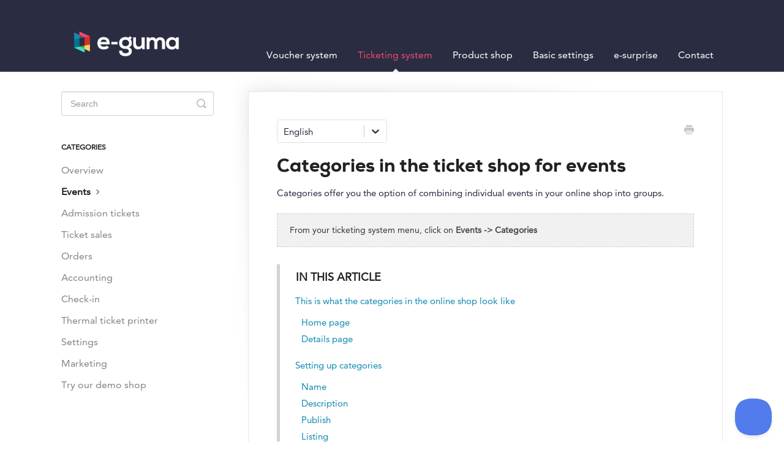

--- FILE ---
content_type: text/html; charset=utf-8
request_url: https://help-en.e-guma.ch/article/497-categories-ticketshop
body_size: 6239
content:


<!DOCTYPE html>
<html>
    
<head>
    <meta charset="utf-8"/>
    <title>Categories in the ticket shop for events - e-guma Support English</title>
    <meta name="viewport" content="width=device-width, maximum-scale=1"/>
    <meta name="apple-mobile-web-app-capable" content="yes"/>
    <meta name="format-detection" content="telephone=no">
    <meta name="description" content="Categories offer you the option of combining individual events in your online shop into groups. From your ticketing system menu, click on Events -&gt; Categories I"/>
    <meta name="author" content="e-guma"/>
    <link rel="canonical" href="https://help-en.e-guma.ch/article/497-categories-ticketshop"/>
    
        
   
            <meta name="twitter:card" content="summary"/>
            <meta name="twitter:title" content="Categories in the ticket shop for events" />
            <meta name="twitter:description" content="Categories offer you the option of combining individual events in your online shop into groups. From your ticketing system menu, click on Events -&gt; Categories I"/>


    

    
        <link rel="stylesheet" href="//d3eto7onm69fcz.cloudfront.net/assets/stylesheets/launch-1764845902761.css">
    
    <style>
        body { background: #ffffff; }
        .navbar .navbar-inner { background: #2a2d42; }
        .navbar .nav li a, 
        .navbar .icon-private-w  { color: #ffffff; }
        .navbar .brand, 
        .navbar .nav li a:hover, 
        .navbar .nav li a:focus, 
        .navbar .nav .active a, 
        .navbar .nav .active a:hover, 
        .navbar .nav .active a:focus  { color: #ef476f; }
        .navbar a:hover .icon-private-w, 
        .navbar a:focus .icon-private-w, 
        .navbar .active a .icon-private-w, 
        .navbar .active a:hover .icon-private-w, 
        .navbar .active a:focus .icon-private-w { color: #ef476f; }
        #serp-dd .result a:hover,
        #serp-dd .result > li.active,
        #fullArticle strong a,
        #fullArticle a strong,
        .collection a,
        .contentWrapper a,
        .most-pop-articles .popArticles a,
        .most-pop-articles .popArticles a:hover span,
        .category-list .category .article-count,
        .category-list .category:hover .article-count { color: #118ab2; }
        #fullArticle, 
        #fullArticle p, 
        #fullArticle ul, 
        #fullArticle ol, 
        #fullArticle li, 
        #fullArticle div, 
        #fullArticle blockquote, 
        #fullArticle dd, 
        #fullArticle table { color:#2a2d42; }
    </style>
    
        <link rel="stylesheet" href="//s3.amazonaws.com/helpscout.net/docs/assets/54d498efe4b086c0c0965684/attachments/66ed4575e6b2356def909b1c/helpscout-docs-new.css">
    
    <link rel="apple-touch-icon-precomposed" href="//d33v4339jhl8k0.cloudfront.net/docs/assets/54d498efe4b086c0c0965684/images/5fa3af0646e0fb0017fc8f9d/e-guma_favicon.png">
    <link rel="shortcut icon" type="image/png" href="//d33v4339jhl8k0.cloudfront.net/docs/assets/54d498efe4b086c0c0965684/images/5fa3af06cff47e0017d2ec76/e-guma_favicon.png">
    <!--[if lt IE 9]>
    
        <script src="//d3eto7onm69fcz.cloudfront.net/assets/javascripts/html5shiv.min.js"></script>
    
    <![endif]-->
    
        <script type="application/ld+json">
        {"@context":"https://schema.org","@type":"WebSite","url":"https://help-en.e-guma.ch","potentialAction":{"@type":"SearchAction","target":"https://help-en.e-guma.ch/search?query={query}","query-input":"required name=query"}}
        </script>
    
        <script type="application/ld+json">
        {"@context":"https://schema.org","@type":"BreadcrumbList","itemListElement":[{"@type":"ListItem","position":1,"name":"e-guma Support English","item":"https://help-en.e-guma.ch"},{"@type":"ListItem","position":2,"name":"Ticketing system","item":"https://help-en.e-guma.ch/collection/348-ticketing-system"},{"@type":"ListItem","position":3,"name":"Categories in the ticket shop for events","item":"https://help-en.e-guma.ch/article/497-categories-ticketshop"}]}
        </script>
    
    
        <link href="https://fonts.googleapis.com/css?family=Open+Sans:400,700" rel="stylesheet">

<script type="text/javascript" src="https://s3.eu-west-1.amazonaws.com/eguma-docs/helpscout-docs-change-language/main.8fd1721c.js"></script>

<link href="https://s3.eu-west-1.amazonaws.com/eguma-docs/helpscout-docs-change-language/main.cd7fddfc.css" rel="stylesheet">


<!-- Menu / Change Lang -->

<script>

document.addEventListener("DOMContentLoaded", function () {
  var elementFullArticle = document.getElementById("fullArticle");

  if (elementFullArticle !== null) {
    document.getElementById("de").remove();
    document.getElementById("fr").remove();
  }
});

</script>

<!-- Menu / Change Lang -->


<!-- Anchor Start --> 

<script src="https://cdn.jsdelivr.net/npm/anchor-js/anchor.min.js"></script>

  <script>
    document.addEventListener("DOMContentLoaded", function () {
      anchors.add("#fullArticle h3, #fullArticle h4, #fullArticle h5");
      anchors.remove(".index h4");
    });
  </script>

<style>

  .anchorjs-link {
    color: #777 !important;
  }
  .anchorjs-link:hover {
    text-decoration: none;
  }
</style>

<!-- Anchor End --> 


<script type="text/javascript">!function(e,t,n){function a(){var e=t.getElementsByTagName("script")[0],n=t.createElement("script");n.type="text/javascript",n.async=!0,n.src="https://beacon-v2.helpscout.net",e.parentNode.insertBefore(n,e)}if(e.Beacon=n=function(t,n,a){e.Beacon.readyQueue.push({method:t,options:n,data:a})},n.readyQueue=[],"complete"===t.readyState)return a();e.attachEvent?e.attachEvent("onload",a):e.addEventListener("load",a,!1)}(window,document,window.Beacon||function(){});</script>
<script type="text/javascript">window.Beacon('init', 'b0965834-c234-48e4-8eda-32408a730342')</script>
    
</head>
    
    <body>
        
<header id="mainNav" class="navbar">
    <div class="navbar-inner">
        <div class="container-fluid">
            <a class="brand" href="/">
            
                
                    <img src="//d33v4339jhl8k0.cloudfront.net/docs/assets/54d498efe4b086c0c0965684/images/5fa3af06cff47e00160b6e25/Logo-Ranged-Negativ-RGB.png" alt="e-guma Support English" width="213" height="75">
                

            
            </a>
            
                <button type="button" class="btn btn-navbar" data-toggle="collapse" data-target=".nav-collapse">
                    <span class="sr-only">Toggle Navigation</span>
                    <span class="icon-bar"></span>
                    <span class="icon-bar"></span>
                    <span class="icon-bar"></span>
                </button>
            
            <div class="nav-collapse collapse">
                <nav role="navigation"><!-- added for accessibility -->
                <ul class="nav">
                    
                    
                        
                            <li  id="voucher-system"><a href="/collection/345-voucher-system">Voucher system  <b class="caret"></b></a></li>
                        
                            <li  class="active"  id="ticketing-system"><a href="/collection/348-ticketing-system">Ticketing system  <b class="caret"></b></a></li>
                        
                            <li  id="product-shop"><a href="/collection/1671-product-shop">Product shop  <b class="caret"></b></a></li>
                        
                            <li  id="basic-settings"><a href="/collection/351-basic-settings">Basic settings  <b class="caret"></b></a></li>
                        
                            <li  id="e-surprise"><a href="/collection/1490-e-surprise">e-surprise  <b class="caret"></b></a></li>
                        
                            <li  id="contact"><a href="/collection/1457-contact">Contact  <b class="caret"></b></a></li>
                        
                            <li  id="de"><a href="/collection/1620-de">DE  <b class="caret"></b></a></li>
                        
                            <li  id="fr"><a href="/collection/1623-fr">FR  <b class="caret"></b></a></li>
                        
                    
                    
                </ul>
                </nav>
            </div><!--/.nav-collapse -->
        </div><!--/container-->
    </div><!--/navbar-inner-->
</header>
        <section id="contentArea" class="container-fluid">
            <div class="row-fluid">
                <section id="main-content" class="span9">
                    <div class="contentWrapper withRelated">
                        
    
    <article id="fullArticle">
        <h1 class="title">Categories in the ticket shop for events</h1>
    
        <a href="javascript:window.print()" class="printArticle" title="Print this article" aria-label="Print this Article"><i class="icon-print"></i></a>
        <p>Categories offer you the option of combining individual events in your online shop into groups.</p>
<section class="callout dashed">
 From your ticketing system menu, click on <strong>Events -&gt; Categories</strong>
</section>
<section class="index">
 <h4>In this article</h4>
 <ul>
  <li><a href="#onlineshop">This is what the categories in the online shop look like</a>
   <ul>
    <li><a href="#startseite">Home page</a></li>
    <li><a href="#detailseite">Details page</a></li>
   </ul></li>
  <li><a href="#einrichten">Setting up categories</a>
   <ul>
    <li><a href="#bezeichnung">Name</a></li>
    <li><a href="#beschreibung">Description</a></li>
    <li><a href="#publizieren">Publish</a></li>
    <li><a href="#gruppieren">Listing</a></li>
    <li><a href="#grafikstartseite">Home page graphic</a></li>
    <li><a href="#grafikdetailseite">Detailed page graphic</a></li>
    <li><a href="#tags">Tags</a></li>
   </ul></li>
  <li><a href="#zuordnen">Allocating a category to events</a></li>
  <li><a href="#reihenfolge">Sorting categories</a> &nbsp;&nbsp;</li>
 </ul>
</section>
<h3 id="onlineshop">This is what the categories in the online shop look like</h3>
<h4 id="startseite">Home page</h4>
<p>In this example, you'll see a <strong>Magic Brunch category</strong> as well as two indivdiual, uncategorised events. You can recognise a category because there is no specific event date in the top left-hand part of the screen. Category tiles are always displayed immediately before the tiles for the individual events.<img src="//d33v4339jhl8k0.cloudfront.net/docs/assets/54d498efe4b086c0c0965684/images/5acb6f8e2c7d3a0e9367202e/file-3R3kFvunMj.png"></p>
<div class="callout-blue">
 Events that are allocated to a category are first shown on the relevant details page.
</div>
<h4 id="detailseite">Details page</h4>
<p>If you select the <strong>Magic Brunch</strong> category, the various events for Magic Brunch will be listed in this example. A variety of different events may be located in a category. You have the option of displaying all events <a href="//help-en.e-guma.ch/article/497-categories#gruppieren">grouped by day</a>.</p>
<p><img src="//d33v4339jhl8k0.cloudfront.net/docs/assets/54d498efe4b086c0c0965684/images/5acb6feb04286307509235c7/file-Nd7wGuyaKi.png"></p>
<p><br> &nbsp; &nbsp; &nbsp; &nbsp;&nbsp;</p>
<h3></h3>
<h3 id="einrichten">Setting up categories</h3>
<section class="callout dashed">
 From your ticketing system menu, click on <strong>Events -&gt; Categories</strong> then click on the <strong>Add</strong> button.
</section>
<h4 id="bezeichnung">Name</h4>
<p>Give the category a suitable name in all activated languages. The name will then appear in the online shop as a title on the <a href="//help-en.e-guma.ch/article/497-categories#detailseite">detailed category page.</a><img src="//d33v4339jhl8k0.cloudfront.net/docs/assets/54d498efe4b086c0c0965684/images/5acb70482c7d3a0e93672036/file-ZU7XSq26Bn.png"></p>
<h4 id="beschreibung">Description</h4>
<p>As an option, you can also add a description to the category (in all activated languages). The description will then appear in the online shop on the <a href="//help-en.e-guma.ch/article/497-categories#detailseite">detailed category page.</a> <img src="//d33v4339jhl8k0.cloudfront.net/docs/assets/54d498efe4b086c0c0965684/images/5acb705804286307509235cc/file-SJdtju4IkG.png"></p>
<h4 id="publizieren">Publish</h4>
<p>As soon as you click on the <strong>grey button</strong>, then on the <strong>Save</strong> button, the category will be published to the ticket shop. The grey button turns <strong>blue</strong>.&nbsp;You also have the option of&nbsp;hiding&nbsp;the event in the online shop. Clicking on&nbsp;<strong>Direct URL&nbsp;</strong>allows you to open the event in the online shop and send it to your target group.</p>
<p><img src="//d33v4339jhl8k0.cloudfront.net/docs/assets/54d498efe4b086c0c0965684/images/6756cfcf550bac2614d8e4a2/file-dcl54RhXDR.png"></p>
<section class="callout-blue">
 <p>A category only appears on the landing page if active events are allocated to this category.</p>
</section>
<h4 id="gruppieren">Listing</h4>
<h5>Below</h5>
<p>The events are listed one below the other by default.</p>
<p><img src="//d33v4339jhl8k0.cloudfront.net/docs/assets/54d498efe4b086c0c0965684/images/6756ce6d1a19c80ee3288fff/file-OMuNLDaFbV.png" style="width: 788.222px;"></p>
<h5>Group by date</h5>
<p>If you would like to <strong>group </strong>the events in the ticket shop <strong>by day</strong>, you can choose the option <strong>Group by date</strong>.</p>
<p>We recommend this view if you would like to activate multiple events and/or your events are taking place at different times on the same day.</p>
<p>If events take place for at least two months, a <strong>monthly navigation</strong> is also displayed automatically.<img src="//d33v4339jhl8k0.cloudfront.net/docs/assets/54d498efe4b086c0c0965684/images/5ca3684d2c7d3a154461a97b/file-xR0zHU67Za.png"></p>
<h5>Side by side</h5>
<p>The events are listed side by side on the start page of the ticket shop.</p>
<p><img src="//d33v4339jhl8k0.cloudfront.net/docs/assets/54d498efe4b086c0c0965684/images/6756ce911a19c80ee3289000/file-ohzl8EHM54.png" style="width: 857.222px;"></p>
<h4 id="grafikstartseite">Home page graphic</h4>
<p>Select a suitable graphic for the tile in the online shop (minimum format 335 × 280 pixels). <img src="//d33v4339jhl8k0.cloudfront.net/docs/assets/54d498efe4b086c0c0965684/images/5acb70b72c7d3a0e9367203c/file-G02g9XepPp.png"></p>
<h4 id="grafikdetailseite">Detailed page graphic</h4>
<p>You have the following three options for the cover image on the detailed page: the same graphic as on the home page, a different graphic (1800 × 480 pixel format) or no graphic at all. <img src="//d33v4339jhl8k0.cloudfront.net/docs/assets/54d498efe4b086c0c0965684/images/5acb70ca04286307509235d5/file-H3ggdac7dE.png"></p>
<p>&nbsp; &nbsp;</p>
<h4 id="tags">Tags</h4>
<p>Add tags to the category. These are used for internal management and control of special functions.</p>
<p><img src="//d33v4339jhl8k0.cloudfront.net/docs/assets/54d498efe4b086c0c0965684/images/672887775e70bb65b950515b/file-zfHqVB2Ka2.png" style="width: 574px;"></p>
<table>
 <thead>
  <tr>
   <td>Tag</td>
   <td>Function</td>
  </tr>
 </thead>
 <tbody>
  <tr>
   <td><code>Onlineshop-show-always</code></td>
   <td>This tag ensures that a category is always displayed in the online shop.</td>
  </tr>
  <tr>
   <td><br></td>
   <td><br></td>
  </tr>
 </tbody>
</table>
<h3 id="zuordnen">Allocating a category to events</h3>
<dl>
 <dt>
  1
 </dt>
 <dd>
  Select <strong>Events -&gt; Edit</strong> from the e-guma ticketing system menu. <br>
 </dd>
</dl>
<dt>
 2
</dt>
<dd>
 Open an existing event or&nbsp; <a href="//help-en.e-guma.ch/article/494-new-event">create a new event</a>.
</dd>
<dl>
 <dt>
  3
 </dt>
 <dd>
  Click on the button&nbsp; <a href="//help-en.e-guma.ch/article/494-new-event#erweiterteeinstellungen" style="background-color: rgb(255, 255, 255);">Show advanced settings</a>.
 </dd>
 <dl>
  <dt>
   4
  </dt>
  <dd>
   In the <strong>Category</strong> field, you can select the desired category and then confirm your selection by clicking <strong>Save</strong>. The event will no longer appear on the home page, but on the&nbsp; <a href="//help-en.e-guma.ch/article/497-categories#detailseite">detail page</a> for the selected category. <img src="//d33v4339jhl8k0.cloudfront.net/docs/assets/54d498efe4b086c0c0965684/images/5acb70ee2c7d3a0e93672040/file-BpuFPyoveG.png">
   <section class="callout-red">
    <p>&nbsp; &nbsp; &nbsp;Always check the online shop for changes in the ticketing system by clicking on the <strong>Shop</strong> button in the header banner, so that you can be sure that everything looks the way it is supposed to.</p>
   </section>
  </dd>
 </dl>
 <dl>
  <dl>
   <dl>
    <dt>
     5
    </dt>
    <dd>
     You can use the&nbsp; <a href="//help-en.e-guma.ch/article/494-new-event#eventliste">Event List</a> to see directly whether an event is allocated to a category. <img src="//d33v4339jhl8k0.cloudfront.net/docs/assets/54d498efe4b086c0c0965684/images/5acb710c04286307509235d9/file-JejSMKdOJz.png">
    </dd>
    <dd>
     &nbsp; &nbsp;
    </dd>
   </dl>
   <h3 id="reihenfolge">Sorting categories</h3>
   <dl>
    <dt>
     1
    </dt>
    <dd>
     Select&nbsp; <strong>Events -&gt; Categories</strong> from the e-guma ticketing system menu. <br> <br>
    </dd>
    <dt>
     2
    </dt>
    <dd>
     Use drag and drop to sort the categories manually, in any order you wish, as they will appear in the online shop.<br> <img src="//d33v4339jhl8k0.cloudfront.net/docs/assets/54d498efe4b086c0c0965684/images/675815f7cae7867a01964cce/file-FX3k2kxHo6.png"><br>
    </dd>
   </dl>
  </dl>
 </dl>
</dl>
    </article>
    

    <section class="articleFoot">
    

    <time class="lu" datetime=2025-01-21 >Last updated on January 21, 2025</time>
    </section>

                    </div><!--/contentWrapper-->
                    
                        <section class="related">
                            <h3>Related Articles</h3>
                            <ul>
                                
                                    <li><a href="/article/494-new-event"><i class="icon-article-doc"></i><span>Create a new event or admission</span></a></li>
                                
                            </ul>
                        </section>
                    
                </section><!--/content-->
                <aside id="sidebar" class="span3">
                 

<form action="/search" method="GET" id="searchBar" class="sm" autocomplete="off">
    
                    <input type="hidden" name="collectionId" value="585256fac697912ffd6bfd44"/>
                    <input type="text" name="query" title="search-query" class="search-query" placeholder="Search" value="" aria-label="Search" />
                    <button type="submit">
                        <span class="sr-only">Toggle Search</span>
                        <i class="icon-search"></i>
                    </button>
                    <div id="serp-dd" style="display: none;" class="sb">
                        <ul class="result">
                        </ul>
                    </div>
                
</form>

                
                    <h3>Categories</h3>
                    <ul class="nav nav-list">
                    
                        
                            <li ><a href="/category/451-overview">Overview  <i class="icon-arrow"></i></a></li>
                        
                    
                        
                            <li  class="active" ><a href="/category/367-events">Events  <i class="icon-arrow"></i></a></li>
                        
                    
                        
                            <li ><a href="/category/458-admission-tickets">Admission tickets  <i class="icon-arrow"></i></a></li>
                        
                    
                        
                            <li ><a href="/category/452-ticket-sales">Ticket sales  <i class="icon-arrow"></i></a></li>
                        
                    
                        
                            <li ><a href="/category/453-orders">Orders  <i class="icon-arrow"></i></a></li>
                        
                    
                        
                            <li ><a href="/category/454-accounting">Accounting  <i class="icon-arrow"></i></a></li>
                        
                    
                        
                            <li ><a href="/category/455-check-in">Check-in  <i class="icon-arrow"></i></a></li>
                        
                    
                        
                            <li ><a href="/category/1584-thermal-ticket-printer">Thermal ticket printer  <i class="icon-arrow"></i></a></li>
                        
                    
                        
                            <li ><a href="/category/456-settings">Settings  <i class="icon-arrow"></i></a></li>
                        
                    
                        
                            <li ><a href="/category/457-marketing">Marketing  <i class="icon-arrow"></i></a></li>
                        
                    
                        
                            <li ><a href="/category/459-test-our-demonstration-shop">Try our demo shop  <i class="icon-arrow"></i></a></li>
                        
                    
                    </ul>
                
                </aside><!--/span-->
            </div><!--/row-->
            <div id="noResults" style="display:none;">No results found</div>
            <footer>
                

<p>&copy;
    
        e-guma
    
    2025. <span>Powered by <a rel="nofollow noopener noreferrer" href="https://www.helpscout.com/docs-refer/?co=e-guma&utm_source=docs&utm_medium=footerlink&utm_campaign=Docs+Branding" target="_blank">Help Scout</a></span>
    
        
    
</p>

            </footer>
        </section><!--/.fluid-container-->
        
        
    <script src="//d3eto7onm69fcz.cloudfront.net/assets/javascripts/app4.min.js"></script>

<script>
// keep iOS links from opening safari
if(("standalone" in window.navigator) && window.navigator.standalone){
// If you want to prevent remote links in standalone web apps opening Mobile Safari, change 'remotes' to true
var noddy, remotes = false;
document.addEventListener('click', function(event) {
noddy = event.target;
while(noddy.nodeName !== "A" && noddy.nodeName !== "HTML") {
noddy = noddy.parentNode;
}

if('href' in noddy && noddy.href.indexOf('http') !== -1 && (noddy.href.indexOf(document.location.host) !== -1 || remotes)){
event.preventDefault();
document.location.href = noddy.href;
}

},false);
}
</script>
        
    </body>
</html>




--- FILE ---
content_type: text/css
request_url: https://s3.amazonaws.com/helpscout.net/docs/assets/54d498efe4b086c0c0965684/attachments/66ed4575e6b2356def909b1c/helpscout-docs-new.css
body_size: 20157
content:
@font-face {
  font-weight: 500;
  font-family: AvenirLTPro;
  font-style: normal;
  src: url(https://d2ag7ldvg641c0.cloudfront.net/eguma/website/fonts/AvenirLTPro500-webfont.woff2)
      format("woff2"),
    url(https://d2ag7ldvg641c0.cloudfront.net/eguma/website/fonts/AvenirLTPro500-webfont.woff)
      format("woff");
}

@font-face {
  font-weight: 700;
  font-family: Nexa;
  font-style: normal;
  src: url(https://d2ag7ldvg641c0.cloudfront.net/eguma/website/fonts/Nexa700-webfont.woff2)
      format("woff2"),
    url(https://d2ag7ldvg641c0.cloudfront.net/eguma/website/fonts/Nexa700-webfont.woff)
      format("woff");
}

body {
  font-family: "AvenirLTPro", sans-serif;
  font-weight: 500;
  color: #2a2d42;

  -webkit-font-smoothing: antialiased;
  -moz-osx-font-smoothing: antialiased;
  -moz-osx-font-smoothing: grayscale;
}

.nav > li > a {
  font-size: 12pt !important;
}

#docsSearch {
  padding-top: 50px;
  padding-bottom: 50px;

  height: 240px;
  background-position: center;

  background-image: url("https://dl.dropbox.com/s/pn40a3gmtbni8qq/header_e-guma_help.jpg?dl=0");

  background-size: cover;

  background-repeat: no-repeat;
  margin-bottom: 50px;

  background-color: #fff;
  border: none;
}

#docsSearch h1 {
  color: #fff;
}

#fullArticle dt {
  background: #ffd166;
}

#content {
  background: none;
}

html[lang="en"] #searchBar,
html[lang="en"] #searchBar {
  display: none;
}

p {
  margin-bottom: 1.5em !important;
}

.callout-yellow p,
.callout-blue p,
.callout-red p,
.callout-green p {
  margin-bottom: 1px !important;
}

h1 {
  font-family: "Nexa", sans-serif;
  font-weight: 700;
}

h3 {
  margin-top: 33px;
}

h5 {
  font-size: 1.08em;
}

table td {
  padding-left: 0 !important;
}

.index {
  margin-bottom: 2.5em;
  border-left: 5px solid #d3d3d3;
}
.index h4 {
  display: block;
  text-transform: uppercase;
  margin: 0;
  padding: 8px 26px 0;
  font-size: 1em;
  font-weight: 600;
}
.index ul {
  list-style: none;
  margin: 1em 25px 0em;
}

.index li {
  margin-bottom: 7px;
}

.index li li {
  line-height: 1.15em !important;
}

.index li ul {
  margin-left: 10px;
}

#searchBar button {
  background-color: #ef476f;
  border: 1px solid #ef476f;
  font-family: "AvenirLTPro", sans-serif;
  font-weight: 500;
  text-shadow: none;
}

#searchBar button:hover {
  background: #ef476f;
  border: 1px solid #ef476f;
}

.category-list .category {
  border-radius: 4px;
}

#fullArticle p,
#fullArticle ul,
#fullArticle ol,
#fullArticle li,
#fullArticle div,
#fullArticle blockquote,
#fullArticle dd,
#fullArticle table {
  font-size: 15px;
}

@media (prefers-reduced-motion: no-preference) {
  html {
    scroll-behavior: smooth;
  }
}

[id] {
  scroll-margin-top: 4ex;
}

.category-list .category {
  background-color: #fff;
  border: none;
  border-radius: 4px;
  box-shadow: rgba(0, 0, 0, 0.03) 0px 0px 0px 1px,
    rgb(241, 243, 245) 0px 2px 10px 0px, rgba(0, 0, 0, 0.05) 0px 3px 3px 0px;
  box-sizing: border-box;
  display: inline-block;
  margin: 0 30px 30px 0;
  padding: 115px 50px 40px;
  min-height: 230px;
  transition: all 0.25s ease-in-out;
  width: 29% !important;
  overflow: hidden;
}

.category-list .category,
.category-list .category:hover {
  background-repeat: no-repeat;
  background-position: center 36px;
  background-size: 64px 64px;
}

.category-list .category:hover {
  background-color: #fff;
}

/* Gutscheinsystem */
/* -------------------- */

/* Überblick */
#category-439 {
  background-image: url(https://dl.dropbox.com/s/0pbp516c4ztlsrd/e-guma-gutschein-ueberblick.png?dl=0);
}

/* Integrationen */
#category-272 {
  background-image: url(https://dl.dropbox.com/s/rtagtad74csx3gq/e-guma-gutscheine-integrationen.png?dl=0);
}

/* Gutscheinlayout */
#category-296 {
  background-image: url(https://dl.dropbox.com/s/jyfaveeafknp2vx/e-guma-gutscheinlayout.png?dl=0);
}

/* Gutscheinangebot */
#category-226 {
  background-image: url(https://dl.dropbox.com/s/lwpl4qpt4q0v1dv/e-guma-gutscheine-angebot.png?dl=0);
}

/* Gutscheine ausstellen */
#category-48 {
  background-image: url(https://dl.dropbox.com/s/smndjcln0cxh6j9/e-guma-gutscheine-ausstellen.png?dl=0);
}

/* Depotgutscheine */
#category-307 {
  background-image: url(https://dl.dropbox.com/s/yv7r31wd8kuq7i4/e-guma-gutschein-depotgutscheine.png?dl=0);
}

/* Gutscheine verwalten */
#category-46 {
  background-image: url(https://dl.dropbox.com/s/e2ox9qbbpqki6qw/e-guma-gutschein-verwalten.png?dl=0);
}

/* Gutscheine einlösen */
#category-47 {
  background-image: url(https://dl.dropbox.com/s/o99j9mbhatitoc3/e-guma-gutschein-einloesen.png?dl=0);
}

/* Voucher App */
#category-284 {
  background-image: url(https://dl.dropbox.com/s/cdszm678srxvvxu/e-guma-gutschein-voucherapp.png?dl=0);
}

/* Buchhaltung */
#category-39 {
  background-image: url(https://dl.dropbox.com/s/9zb7t4ce8y6y98r/e-guma-gutschein-buchhaltung.png?dl=0);
}

/* Marketing */
#category-32 {
  background-image: url(https://dl.dropbox.com/s/v2rpxh7tugu7099/e-guma-gutscheine-marketing.png?dl=0);
}

/* Guthabenkarte */
#category-1637 {
  background-image: url(https://dl.dropbox.com/s/52lhrv0xhvzi6ur/e-guma-basis-onlinezahlungsmittel.png?dl=0);
}

/* Einstellungen */
#category-437 {
  background-image: url(https://dl.dropbox.com/s/zv2z7l2hr5z7c4n/e-guma-gutscheine-einstellungen.png?dl=0);
}

/* Gruppen */
#category-90 {
  background-image: url(https://dl.dropbox.com/s/x0815nb2p0cwepk/e-guma-gutschein-gruppen.png?dl=0);
}

/* Organisationen */
#category-91 {
  background-image: url(https://dl.dropbox.com/s/eh495211z97cr7c/e-guma-gutschein-organisation.png?dl=0);
}

/* Bestellverwaltung */
#category-1647 {
  background-image: url(https://dl.dropbox.com/scl/fi/3kydmi3onv0ilegp3xv1t/e-guma-gutschein-bestellverwaltung.png?rlkey=bls005zsr52e0e1fypu5ebkgq&st=rdjzbyd6&dl=0);
}

/* Ticketsystem */
/* -------------------- */

/* Integrationen */
#category-1520 {
  background-image: url(https://dl.dropbox.com/s/ffnhn48b0dq9wuh/e-guma-ticket-integrationen.png?dl=0);
}

/* Überblick */
#category-124 {
  background-image: url(https://dl.dropbox.com/s/ow06ysvhv0ix0ej/e-guma-ticket-ueberblick.png?dl=0);
}

/* Events */
#category-327 {
  background-image: url(https://dl.dropbox.com/s/96i04x1lgkd59ip/e-guma-ticket-events.png?dl=0);
}

/* Eintritte */
#category-328 {
  background-image: url(https://dl.dropbox.com/s/d3es9koe88r6s2g/e-guma-ticket-eintritte.png?dl=0);
}

/* Ticketverkauf */
#category-125 {
  background-image: url(https://dl.dropbox.com/s/gnqf99ddau6hrwt/e-guma-ticket-verkauf.png?dl=0);
}

/* Bestellungen */
#category-326 {
  background-image: url(https://dl.dropbox.com/s/31lxjdo7bideeda/e-guma-ticket-bestellungen.png?dl=0);
}

/* Buchhaltung */
#category-325 {
  background-image: url(https://dl.dropbox.com/s/keof3wbs3yjfhho/e-guma-ticket-buchhaltung.png?dl=0);
}

/* Teilnehmer */
#category-324 {
  background-image: url(https://dl.dropbox.com/s/feg0krn2irtsq0a/e-guma-ticket-teilnehmer.png?dl=0);
}

/* Einstellungen */
#category-323 {
  background-image: url(https://dl.dropbox.com/s/f4uf4qu9p6ikhrp/e-guma-ticket-einstellungen.png?dl=0);
}

/* Marketing */
#category-427 {
  background-image: url(https://dl.dropbox.com/s/hlxki1nhs17x6dc/e-guma-ticket-marketing.png?dl=0);
}

/* Thermodrucker */
#category-910 {
  background-image: url(https://dl.dropbox.com/s/3a7so8fopryjel7/e-guma-ticket-thermodrucker.png?dl=0);
}

/* Demoshop testen */
#category-128 {
  background-image: url(https://dl.dropbox.com/s/qjqg76py80ruvjl/e-guma-ticket-demoshop.png?dl=0);
}

/* e-surprise */
/* -------------------- */

/* Überblick */
#category-1481 {
  background-image: url(https://dl.dropboxusercontent.com/s/ow06ysvhv0ix0ej/e-guma-ticket-ueberblick.png?dl=0);
}

/* Einlösen */
#category-1482 {
  background-image: url(https://dl.dropboxusercontent.com/s/qjqg76py80ruvjl/e-guma-ticket-demoshop.png?dl=0);
}

/* Produktshop */
/* -------------------- */

/* Überblick */
#category-1603 {
  background-image: url(https://dl.dropbox.com/scl/fi/d1h0zxhqc1jcyi7f9su49/e-guma-produkt-ueberblick.png?rlkey=2nhtiwqslh1sa7do7dqotc8o5&st=3p56shvw&dl=0);
}

/* Services und Basiseinstellungen */
/* -------------------- */

/* Services */
#category-156 {
  background-image: url(https://dl.dropbox.com/s/oj35vsr9zv8wb8s/e-guma-basis-service.png?dl=0);
}

/* Integrationen */
#category-1370 {
  background-image: url(https://dl.dropbox.com/s/r69ng7gy4tr07mv/e-guma-basis-integrationen.png?dl=0);
}

/* Einstellungen */
#category-155 {
  background-image: url(https://dl.dropbox.com/s/g07q9iynb0zqrah/e-guma-basis-einstellungen.png?dl=0);
}

/* Onlineshop */
#category-188 {
  background-image: url(https://dl.dropbox.com/s/82rjjiyzyqaoqm7/e-guma-basis-onlineshop.png?dl=0);
}

/* Online-Zahlungsmittel */
#category-372 {
  background-image: url(https://dl.dropbox.com/s/52lhrv0xhvzi6ur/e-guma-basis-onlinezahlungsmittel.png?dl=0);
}

/* Datenschutz */
#category-1569 {
  background-image: url(https://dl.dropbox.com/scl/fi/tfl09wy21ihi1v111p3xo/e-guma-basis-datenschutz.png?rlkey=9rev20vw1e0pxpy5lv1mjf7id&dl=0);
}

/* Kommissionen */
#category-231 {
  background-image: url(https://dl.dropbox.com/s/9svev69ogf9m51d/e-guma-basis-kommissionen.png?dl=0);
}

/* Système de bons cadeaux */
/* -------------------- */

/* Überblick */
#category-594 {
  background-image: url(https://dl.dropbox.com/s/0pbp516c4ztlsrd/e-guma-gutschein-ueberblick.png?dl=0);
}

/* Integrationen */
#category-595 {
  background-image: url(https://dl.dropbox.com/s/rtagtad74csx3gq/e-guma-gutscheine-integrationen.png?dl=0);
}

/* Gutscheinlayout */
#category-596 {
  background-image: url(https://dl.dropbox.com/s/jyfaveeafknp2vx/e-guma-gutscheinlayout.png?dl=0);
}

/* Gutscheinangebot */
#category-597 {
  background-image: url(https://dl.dropbox.com/s/lwpl4qpt4q0v1dv/e-guma-gutscheine-angebot.png?dl=0);
}

/* Gutscheine ausstellen */
#category-598 {
  background-image: url(https://dl.dropbox.com/s/smndjcln0cxh6j9/e-guma-gutscheine-ausstellen.png?dl=0);
}

/* Depotgutscheine */
#category-599 {
  background-image: url(https://dl.dropbox.com/s/yv7r31wd8kuq7i4/e-guma-gutschein-depotgutscheine.png?dl=0);
}

/* Gutscheine verwalten */
#category-600 {
  background-image: url(https://dl.dropbox.com/s/e2ox9qbbpqki6qw/e-guma-gutschein-verwalten.png?dl=0);
}

/* Gutscheine einlösen */
#category-601 {
  background-image: url(https://dl.dropbox.com/s/o99j9mbhatitoc3/e-guma-gutschein-einloesen.png?dl=0);
}

/* Voucher App */
#category-602 {
  background-image: url(https://dl.dropbox.com/s/cdszm678srxvvxu/e-guma-gutschein-voucherapp.png?dl=0);
}

/* Buchhaltung */
#category-603 {
  background-image: url(https://dl.dropbox.com/s/9zb7t4ce8y6y98r/e-guma-gutschein-buchhaltung.png?dl=0);
}

/* Marketing */
#category-604 {
  background-image: url(https://dl.dropbox.com/s/v2rpxh7tugu7099/e-guma-gutscheine-marketing.png?dl=0);
}

/* Einstellungen */
#category-605 {
  background-image: url(https://dl.dropbox.com/s/zv2z7l2hr5z7c4n/e-guma-gutscheine-einstellungen.png?dl=0);
}

/* Gruppen */
#category-606 {
  background-image: url(https://dl.dropbox.com/s/x0815nb2p0cwepk/e-guma-gutschein-gruppen.png?dl=0);
}

/* Organisationen */
#category-363 {
  background-image: url(https://dl.dropbox.com/s/eh495211z97cr7c/e-guma-gutschein-organisation.png?dl=0);
}

/* Guthabenkarte */
#category-1639 {
  background-image: url(https://dl.dropbox.com/s/52lhrv0xhvzi6ur/e-guma-basis-onlinezahlungsmittel.png?dl=0);
}

/* Système de billetterie */
/* -------------------- */

/* Überblick */
#category-734 {
  background-image: url(https://dl.dropbox.com/s/ow06ysvhv0ix0ej/e-guma-ticket-ueberblick.png?dl=0);
}

/* Events */
#category-735 {
  background-image: url(https://dl.dropbox.com/s/96i04x1lgkd59ip/e-guma-ticket-events.png?dl=0);
}

/* Eintritte */
#category-742 {
  background-image: url(https://dl.dropbox.com/s/d3es9koe88r6s2g/e-guma-ticket-eintritte.png?dl=0);
}

/* Ticketverkauf */
#category-736 {
  background-image: url(https://dl.dropbox.com/s/gnqf99ddau6hrwt/e-guma-ticket-verkauf.png?dl=0);
}

/* Bestellungen */
#category-737 {
  background-image: url(https://dl.dropbox.com/s/31lxjdo7bideeda/e-guma-ticket-bestellungen.png?dl=0);
}

/* Buchhaltung */
#category-738 {
  background-image: url(https://dl.dropbox.com/s/keof3wbs3yjfhho/e-guma-ticket-buchhaltung.png?dl=0);
}

/* Teilnehmer */
#category-739 {
  background-image: url(https://dl.dropbox.com/s/feg0krn2irtsq0a/e-guma-ticket-teilnehmer.png?dl=0);
}

/* Einstellungen */
#category-740 {
  background-image: url(https://dl.dropbox.com/s/f4uf4qu9p6ikhrp/e-guma-ticket-einstellungen.png?dl=0);
}

/* Marketing */
#category-741 {
  background-image: url(https://dl.dropbox.com/s/hlxki1nhs17x6dc/e-guma-ticket-marketing.png?dl=0);
}

/* Demoshop testen */
#category-743 {
  background-image: url(https://dl.dropbox.com/s/qjqg76py80ruvjl/e-guma-ticket-demoshop.png?dl=0);
}

/* Thermodrucker */
#category-1586 {
  background-image: url(https://dl.dropbox.com/scl/fi/8pzizigrv7akex18y76s8/e-guma-ticket-thermodrucker.png?rlkey=b84gyzjpbfotdvw54omc8ybce&dl=0);
}

/* e-surprise */
/* -------------------- */

/* Überblick */
#category-1486 {
  background-image: url(https://dl.dropboxusercontent.com/s/ow06ysvhv0ix0ej/e-guma-ticket-ueberblick.png?dl=0);
}

/* Einlösen */
#category-1487 {
  background-image: url(https://dl.dropboxusercontent.com/s/qjqg76py80ruvjl/e-guma-ticket-demoshop.png?dl=0);
}

/* e-surprise */
/* -------------------- */

/* Überblick */
#category-1493 {
  background-image: url(https://dl.dropboxusercontent.com/s/ow06ysvhv0ix0ej/e-guma-ticket-ueberblick.png?dl=0);
}

/* Einlösen */
#category-1494 {
  background-image: url(https://dl.dropboxusercontent.com/s/qjqg76py80ruvjl/e-guma-ticket-demoshop.png?dl=0);
}

/* Services et paramètres de base */
/* -------------------- */

/* Services */
#category-574 {
  background-image: url(https://dl.dropbox.com/s/oj35vsr9zv8wb8s/e-guma-basis-service.png?dl=0);
}

/* Einstellungen */
#category-522 {
  background-image: url(https://dl.dropbox.com/s/g07q9iynb0zqrah/e-guma-basis-einstellungen.png?dl=0);
}

/* Onlineshop */
#category-573 {
  background-image: url(https://dl.dropbox.com/s/82rjjiyzyqaoqm7/e-guma-basis-onlineshop.png?dl=0);
}

/* Online-Zahlungsmittel */
#category-572 {
  background-image: url(https://dl.dropbox.com/s/52lhrv0xhvzi6ur/e-guma-basis-onlinezahlungsmittel.png?dl=0);
}

/* Checklisten */
#category-571 {
  background-image: url(https://dl.dropbox.com/s/7xcsftf2g4jnerr/e-guma-basis-checklisten.png?dl=0);
}

/* Kommissionen */
#category-570 {
  background-image: url(https://dl.dropbox.com/s/9svev69ogf9m51d/e-guma-basis-kommissionen.png?dl=0);
}

/* Datenschutz */
#category-1576 {
  background-image: url(https://dl.dropbox.com/scl/fi/tfl09wy21ihi1v111p3xo/e-guma-basis-datenschutz.png?rlkey=9rev20vw1e0pxpy5lv1mjf7id&dl=0);
}

/* Voucher system */
/* -------------------- */

/* Überblick */
#category-789 {
  background-image: url(https://dl.dropbox.com/s/0pbp516c4ztlsrd/e-guma-gutschein-ueberblick.png?dl=0);
}

/* Integrationen */
#category-792 {
  background-image: url(https://dl.dropbox.com/s/rtagtad74csx3gq/e-guma-gutscheine-integrationen.png?dl=0);
}

/* Gutscheinlayout */
#category-793 {
  background-image: url(https://dl.dropbox.com/s/jyfaveeafknp2vx/e-guma-gutscheinlayout.png?dl=0);
}

/* Gutscheinangebot */
#category-794 {
  background-image: url(https://dl.dropbox.com/s/lwpl4qpt4q0v1dv/e-guma-gutscheine-angebot.png?dl=0);
}

/* Gutscheine ausstellen */
#category-795 {
  background-image: url(https://dl.dropbox.com/s/smndjcln0cxh6j9/e-guma-gutscheine-ausstellen.png?dl=0);
}

/* Depotgutscheine */
#category-796 {
  background-image: url(https://dl.dropbox.com/s/yv7r31wd8kuq7i4/e-guma-gutschein-depotgutscheine.png?dl=0);
}

/* Gutscheine verwalten */
#category-797 {
  background-image: url(https://dl.dropbox.com/s/e2ox9qbbpqki6qw/e-guma-gutschein-verwalten.png?dl=0);
}

/* Bestellverwaltung */
#category-1683 {
  background-image: url(https://dl.dropbox.com/scl/fi/3kydmi3onv0ilegp3xv1t/e-guma-gutschein-bestellverwaltung.png?rlkey=bls005zsr52e0e1fypu5ebkgq&st=rdjzbyd6&dl=0);
}

/* Gutscheine einlösen */
#category-798 {
  background-image: url(https://dl.dropbox.com/s/o99j9mbhatitoc3/e-guma-gutschein-einloesen.png?dl=0);
}

/* Voucher App */
#category-799 {
  background-image: url(https://dl.dropbox.com/s/cdszm678srxvvxu/e-guma-gutschein-voucherapp.png?dl=0);
}

/* Buchhaltung */
#category-800 {
  background-image: url(https://dl.dropbox.com/s/9zb7t4ce8y6y98r/e-guma-gutschein-buchhaltung.png?dl=0);
}

/* Marketing */
#category-785 {
  background-image: url(https://dl.dropbox.com/s/v2rpxh7tugu7099/e-guma-gutscheine-marketing.png?dl=0);
}

/* Einstellungen */
#category-801 {
  background-image: url(https://dl.dropbox.com/s/zv2z7l2hr5z7c4n/e-guma-gutscheine-einstellungen.png?dl=0);
}

/* Gruppen */
#category-802 {
  background-image: url(https://dl.dropbox.com/s/x0815nb2p0cwepk/e-guma-gutschein-gruppen.png?dl=0);
}

/* Organisationen */
#category-365 {
  background-image: url(https://dl.dropbox.com/s/eh495211z97cr7c/e-guma-gutschein-organisation.png?dl=0);
}

/* Guthabenkarte */
#category-1638 {
  background-image: url(https://dl.dropbox.com/s/52lhrv0xhvzi6ur/e-guma-basis-onlinezahlungsmittel.png?dl=0);
}

/* Ticketing system */
/* -------------------- */

/* Überblick */
#category-451 {
  background-image: url(https://dl.dropbox.com/s/ow06ysvhv0ix0ej/e-guma-ticket-ueberblick.png?dl=0);
}

/* Events */
#category-367 {
  background-image: url(https://dl.dropbox.com/s/96i04x1lgkd59ip/e-guma-ticket-events.png?dl=0);
}

/* Eintritte */
#category-458 {
  background-image: url(https://dl.dropbox.com/s/d3es9koe88r6s2g/e-guma-ticket-eintritte.png?dl=0);
}

/* Ticketverkauf */
#category-452 {
  background-image: url(https://dl.dropbox.com/s/gnqf99ddau6hrwt/e-guma-ticket-verkauf.png?dl=0);
}

/* Bestellungen */
#category-453 {
  background-image: url(https://dl.dropbox.com/s/31lxjdo7bideeda/e-guma-ticket-bestellungen.png?dl=0);
}

/* Buchhaltung */
#category-454 {
  background-image: url(https://dl.dropbox.com/s/keof3wbs3yjfhho/e-guma-ticket-buchhaltung.png?dl=0);
}

/* Teilnehmer */
#category-455 {
  background-image: url(https://dl.dropbox.com/s/feg0krn2irtsq0a/e-guma-ticket-teilnehmer.png?dl=0);
}

/* Einstellungen */
#category-456 {
  background-image: url(https://dl.dropbox.com/s/f4uf4qu9p6ikhrp/e-guma-ticket-einstellungen.png?dl=0);
}

/* Marketing */
#category-457 {
  background-image: url(https://dl.dropbox.com/s/hlxki1nhs17x6dc/e-guma-ticket-marketing.png?dl=0);
}

/* Demoshop testen */
#category-459 {
  background-image: url(https://dl.dropbox.com/s/qjqg76py80ruvjl/e-guma-ticket-demoshop.png?dl=0);
}

/* Thermodrucker */
#category-1584 {
  background-image: url(https://dl.dropbox.com/scl/fi/8pzizigrv7akex18y76s8/e-guma-ticket-thermodrucker.png?rlkey=b84gyzjpbfotdvw54omc8ybce&dl=0);
}

/* Produktshop */
/* -------------------- */

/* Überblick */
#category-1674 {
  background-image: url(https://dl.dropbox.com/scl/fi/d1h0zxhqc1jcyi7f9su49/e-guma-produkt-ueberblick.png?rlkey=2nhtiwqslh1sa7do7dqotc8o5&st=3p56shvw&dl=0);
}

/* Services and basic settings */
/* -------------------- */

/* Services */
#category-488 {
  background-image: url(https://dl.dropbox.com/s/oj35vsr9zv8wb8s/e-guma-basis-service.png?dl=0);
}

/* Einstellungen */
#category-489 {
  background-image: url(https://dl.dropbox.com/s/g07q9iynb0zqrah/e-guma-basis-einstellungen.png?dl=0);
}

/* Onlineshop */
#category-490 {
  background-image: url(https://dl.dropbox.com/s/82rjjiyzyqaoqm7/e-guma-basis-onlineshop.png?dl=0);
}

/* Online-Zahlungsmittel */
#category-491 {
  background-image: url(https://dl.dropbox.com/s/52lhrv0xhvzi6ur/e-guma-basis-onlinezahlungsmittel.png?dl=0);
}

/* Checklisten */
#category-492 {
  background-image: url(https://dl.dropbox.com/s/7xcsftf2g4jnerr/e-guma-basis-checklisten.png?dl=0);
}

/* Kommissionen */
#category-493 {
  background-image: url(https://dl.dropbox.com/s/9svev69ogf9m51d/e-guma-basis-kommissionen.png?dl=0);
}

/* Datenschutz */
#category-1575 {
  background-image: url(https://dl.dropbox.com/scl/fi/tfl09wy21ihi1v111p3xo/e-guma-basis-datenschutz.png?rlkey=9rev20vw1e0pxpy5lv1mjf7id&dl=0);
}


--- FILE ---
content_type: text/css
request_url: https://s3.eu-west-1.amazonaws.com/eguma-docs/helpscout-docs-change-language/main.cd7fddfc.css
body_size: 100
content:
.ChangeLanguageComponent div{margin-bottom:0!important}
/*# sourceMappingURL=main.cd7fddfc.css.map*/

--- FILE ---
content_type: application/javascript
request_url: https://s3.eu-west-1.amazonaws.com/eguma-docs/helpscout-docs-change-language/main.8fd1721c.js
body_size: 250345
content:
!function(e){function t(r){if(n[r])return n[r].exports;var o=n[r]={exports:{},id:r,loaded:!1};return e[r].call(o.exports,o,o.exports,t),o.loaded=!0,o.exports}var n={};return t.m=e,t.c=n,t.p="/",t(0)}([function(e,t,n){n(52),e.exports=n(54)},function(e,t,n){"use strict";e.exports=n(58)},function(e,t){function n(e){if(void 0===e)throw new ReferenceError("this hasn't been initialised - super() hasn't been called");return e}e.exports=n},function(e,t){function n(e,t,n){return t in e?Object.defineProperty(e,t,{value:n,enumerable:!0,configurable:!0,writable:!0}):e[t]=n,e}e.exports=n},function(e,t,n){"use strict";function r(){for(var e=arguments.length,t=new Array(e),n=0;n<e;n++)t[n]=arguments[n];return o.serializeStyles(t)}Object.defineProperty(t,"__esModule",{value:!0});var o=n(21);t.default=r},function(e,t,n){"use strict";function r(){if("undefined"!=typeof __REACT_DEVTOOLS_GLOBAL_HOOK__&&"function"==typeof __REACT_DEVTOOLS_GLOBAL_HOOK__.checkDCE)try{__REACT_DEVTOOLS_GLOBAL_HOOK__.checkDCE(r)}catch(e){console.error(e)}}r(),e.exports=n(51)},function(e,t){function n(e,t){if(!(e instanceof t))throw new TypeError("Cannot call a class as a function")}e.exports=n},function(e,t){function n(e,t){for(var n=0;n<t.length;n++){var r=t[n];r.enumerable=r.enumerable||!1,r.configurable=!0,"value"in r&&(r.writable=!0),Object.defineProperty(e,r.key,r)}}function r(e,t,r){return t&&n(e.prototype,t),r&&n(e,r),e}e.exports=r},function(e,t){function n(){return e.exports=n=Object.assign||function(e){for(var t=1;t<arguments.length;t++){var n=arguments[t];for(var r in n)Object.prototype.hasOwnProperty.call(n,r)&&(e[r]=n[r])}return e},n.apply(this,arguments)}e.exports=n},function(e,t){function n(t){return e.exports=n=Object.setPrototypeOf?Object.getPrototypeOf:function(e){return e.__proto__||Object.getPrototypeOf(e)},n(t)}e.exports=n},function(e,t,n){function r(e,t){if("function"!=typeof t&&null!==t)throw new TypeError("Super expression must either be null or a function");e.prototype=Object.create(t&&t.prototype,{constructor:{value:e,writable:!0,configurable:!0}}),t&&o(e,t)}var o=n(32);e.exports=r},function(e,t,n){function r(e){for(var t=1;t<arguments.length;t++){var n=null!=arguments[t]?arguments[t]:{},r=Object.keys(n);"function"==typeof Object.getOwnPropertySymbols&&(r=r.concat(Object.getOwnPropertySymbols(n).filter(function(e){return Object.getOwnPropertyDescriptor(n,e).enumerable}))),r.forEach(function(t){o(e,t,n[t])})}return e}var o=n(3);e.exports=r},function(e,t,n){function r(e,t){if(null==e)return{};var n,r,i=o(e,t);if(Object.getOwnPropertySymbols){var a=Object.getOwnPropertySymbols(e);for(r=0;r<a.length;r++)n=a[r],t.indexOf(n)>=0||Object.prototype.propertyIsEnumerable.call(e,n)&&(i[n]=e[n])}return i}var o=n(31);e.exports=r},function(e,t,n){function r(e,t){return!t||"object"!==o(t)&&"function"!=typeof t?i(e):t}var o=n(14),i=n(2);e.exports=r},function(e,t){function n(e){return(n="function"==typeof Symbol&&"symbol"==typeof Symbol.iterator?function(e){return typeof e}:function(e){return e&&"function"==typeof Symbol&&e.constructor===Symbol&&e!==Symbol.prototype?"symbol":typeof e})(e)}function r(t){return"function"==typeof Symbol&&"symbol"===n(Symbol.iterator)?e.exports=r=function(e){return n(e)}:e.exports=r=function(e){return e&&"function"==typeof Symbol&&e.constructor===Symbol&&e!==Symbol.prototype?"symbol":n(e)},r(t)}e.exports=r},function(e,t,n){"use strict";function r(e){return e&&"object"==typeof e&&"default"in e?e.default:e}function o(e,t){e.prototype=Object.create(t.prototype),e.prototype.constructor=e,e.__proto__=t}function i(e,t,n){var r=[],o=l.getRegisteredStyles(e,r,n);return r.length<2?n:o+t(r)}Object.defineProperty(t,"__esModule",{value:!0});var a=n(1),u=r(n(20)),l=n(37),s=n(21),c=n(22),f=r(n(4)),d=a.createContext(u()),p=a.createContext({}),h=d.Provider;t.withEmotionCache=function(e){var t=function(t,n){return a.createElement(d.Consumer,null,function(r){return e(t,r,n)})};return a.forwardRef(t)};var m="__EMOTION_TYPE_PLEASE_DO_NOT_USE__",v=Object.prototype.hasOwnProperty,y=function(e,t,n,r){var o=t[m],i=[],u="",c=null===n?t.css:t.css(n);"string"==typeof c&&void 0!==e.registered[c]&&(c=e.registered[c]),i.push(c),void 0!==t.className&&(u=l.getRegisteredStyles(e.registered,i,t.className));var f=s.serializeStyles(i);l.insertStyles(e,f,"string"==typeof o);u+=e.key+"-"+f.name;var d={};for(var p in t)v.call(t,p)&&"css"!==p&&p!==m&&(d[p]=t[p]);d.ref=r,d.className=u;var h=a.createElement(o,d);return h},g=t.withEmotionCache(function(e,t,n){return"function"==typeof e.css?a.createElement(p.Consumer,null,function(r){return y(t,e,r,n)}):y(t,e,null,n)}),b=function(e,t){var n=arguments;if(null==t||null==t.css)return a.createElement.apply(void 0,n);var r=n.length,o=new Array(r);o[0]=g;var i={};for(var u in t)v.call(t,u)&&(i[u]=t[u]);i[m]=e;o[1]=i;for(var l=2;l<r;l++)o[l]=n[l];return a.createElement.apply(null,o)},E=t.withEmotionCache(function(e,t){var n=e.styles;if("function"==typeof n)return a.createElement(p.Consumer,null,function(e){var r=s.serializeStyles([n(e)]);return a.createElement(w,{serialized:r,cache:t})});var r=s.serializeStyles([n]);return a.createElement(w,{serialized:r,cache:t})}),w=function(e){function t(t,n,r){return e.call(this,t,n,r)||this}o(t,e);var n=t.prototype;return n.componentDidMount=function(){this.sheet=new c.StyleSheet({key:this.props.cache.key+"-global",nonce:this.props.cache.sheet.nonce,container:this.props.cache.sheet.container});var e=document.querySelector("style[data-emotion-"+this.props.cache.key+'="'+this.props.serialized.name+'"]');null!==e&&this.sheet.tags.push(e),this.props.cache.sheet.tags.length&&(this.sheet.before=this.props.cache.sheet.tags[0]),this.insertStyles()},n.componentDidUpdate=function(e){e.serialized.name!==this.props.serialized.name&&this.insertStyles()},n.insertStyles=function(){if(void 0!==this.props.serialized.next&&l.insertStyles(this.props.cache,this.props.serialized.next,!0),this.sheet.tags.length){var e=this.sheet.tags[this.sheet.tags.length-1].nextElementSibling;this.sheet.before=e,this.sheet.flush()}this.props.cache.insert("",this.props.serialized,this.sheet,!1)},n.componentWillUnmount=function(){this.sheet.flush()},n.render=function(){return null},t}(a.Component),x=function(){var e=f.apply(void 0,arguments),t="animation-"+e.name;return{name:t,styles:"@keyframes "+t+"{"+e.styles+"}",anim:1,toString:function(){return"_EMO_"+this.name+"_"+this.styles+"_EMO_"}}},C=function e(t){for(var n=t.length,r=0,o="";r<n;r++){var i=t[r];if(null!=i){var a=void 0;switch(typeof i){case"boolean":break;case"object":if(Array.isArray(i))a=e(i);else{a="";for(var u in i)i[u]&&u&&(a&&(a+=" "),a+=u)}break;default:a=i}a&&(o&&(o+=" "),o+=a)}}return o},k=t.withEmotionCache(function(e,t){return a.createElement(p.Consumer,null,function(n){var r=!1,o=function(){for(var e=arguments.length,n=new Array(e),r=0;r<e;r++)n[r]=arguments[r];var o=s.serializeStyles(n,t.registered);return l.insertStyles(t,o,!1),t.key+"-"+o.name},a=function(){for(var e=arguments.length,n=new Array(e),r=0;r<e;r++)n[r]=arguments[r];return i(t.registered,o,C(n))},u={css:o,cx:a,theme:n},c=e.children(u);return r=!0,c})});t.css=f,t.CacheProvider=h,t.ThemeContext=p,t.jsx=b,t.Global=E,t.keyframes=x,t.ClassNames=k},function(e,t){"use strict";function n(e){if(null===e||void 0===e)throw new TypeError("Object.assign cannot be called with null or undefined");return Object(e)}function r(){try{if(!Object.assign)return!1;var e=new String("abc");if(e[5]="de","5"===Object.getOwnPropertyNames(e)[0])return!1;for(var t={},n=0;n<10;n++)t["_"+String.fromCharCode(n)]=n;var r=Object.getOwnPropertyNames(t).map(function(e){return t[e]});if("0123456789"!==r.join(""))return!1;var o={};return"abcdefghijklmnopqrst".split("").forEach(function(e){o[e]=e}),"abcdefghijklmnopqrst"===Object.keys(Object.assign({},o)).join("")}catch(e){return!1}}var o=Object.getOwnPropertySymbols,i=Object.prototype.hasOwnProperty,a=Object.prototype.propertyIsEnumerable;e.exports=r()?Object.assign:function(e,t){for(var r,u,l=n(e),s=1;s<arguments.length;s++){r=Object(arguments[s]);for(var c in r)i.call(r,c)&&(l[c]=r[c]);if(o){u=o(r);for(var f=0;f<u.length;f++)a.call(r,u[f])&&(l[u[f]]=r[u[f]])}}return l}},function(e,t,n){e.exports=n(49)()},function(e,t){function n(e,t){return t||(t=e.slice(0)),Object.freeze(Object.defineProperties(e,{raw:{value:Object.freeze(t)}}))}e.exports=n},function(e,t,n){function r(e){return o(e)||i(e)||a()}var o=n(28),i=n(29),a=n(30);e.exports=r},function(e,t,n){"use strict";function r(e){return e&&"object"==typeof e&&"default"in e?e.default:e}function o(e){e&&s.current.insert(e+"}")}Object.defineProperty(t,"__esModule",{value:!0});var i=n(22),a=r(n(35));n(38);var u="/*|*/",l=u+"}",s={current:null},c=function(e,t,n,r,i,a,c,f,d,p){switch(e){case 1:switch(t.charCodeAt(0)){case 64:return s.current.insert(t+";"),"";case 108:if(98===t.charCodeAt(2))return""}break;case 2:if(0===f)return t+u;break;case 3:switch(f){case 102:case 112:return s.current.insert(n[0]+t),"";default:return t+(0===p?u:"")}case-2:t.split(l).forEach(o)}},f=function(e){void 0===e&&(e={});var t,n=e.key||"css";void 0!==e.prefix&&(t={prefix:e.prefix});var r,o=new a(t),u={};r=e.container||document.head;var l=document.querySelectorAll("style[data-emotion-"+n+"]");Array.prototype.forEach.call(l,function(e){var t=e.getAttribute("data-emotion-"+n);t.split(" ").forEach(function(e){u[e]=!0}),e.parentNode!==r&&r.appendChild(e)});var f;o.use(e.stylisPlugins)(c),f=function(e,t,n,r){var i=t.name;s.current=n;o(e,t.styles),r&&(d.inserted[i]=!0)};var d={key:n,sheet:new i.StyleSheet({key:n,container:r,nonce:e.nonce,speedy:e.speedy}),nonce:e.nonce,inserted:u,registered:{},insert:f};return d};t.default=f},function(e,t,n){"use strict";function r(e){return e&&"object"==typeof e&&"default"in e?e.default:e}function o(e,t,n,r){if(null==n)return"";if(void 0!==n.__emotion_styles)return n;switch(typeof n){case"boolean":return"";case"object":if(1===n.anim)return a={name:n.name,styles:n.styles,next:a},n.name;if(void 0!==n.styles){var u=n.next;if(void 0!==u)for(;void 0!==u;)a={name:u.name,styles:u.styles,next:a},u=u.next;var l=n.styles;return l}return i(e,t,n);case"function":if(void 0!==e){var s=a,c=n(e);return a=s,o(e,t,c,r)}default:if(null==t)return n;var f=t[n];return void 0===f||r?n:f}}function i(e,t,n){var r="";if(Array.isArray(n))for(var i=0;i<n.length;i++)r+=o(e,t,n[i],!1);else for(var a in n){var u=n[a];if("object"!=typeof u)r+=null!=t&&void 0!==t[u]?a+"{"+t[u]+"}":d(a)+":"+p(a,u)+";";else if(!Array.isArray(u)||"string"!=typeof u[0]||null!=t&&void 0!==t[u[0]])r+=a+"{"+o(e,t,u,!1)+"}";else for(var l=0;l<u.length;l++)r+=d(a)+":"+p(a,u[l])+";"}return r}Object.defineProperty(t,"__esModule",{value:!0});var a,u=r(n(33)),l=r(n(36)),s=r(n(34)),c=/[A-Z]|^ms/g,f=/_EMO_([^_]+?)_([^]*?)_EMO_/g,d=s(function(e){return e.replace(c,"-$&").toLowerCase()}),p=function(e,t){if(null==t||"boolean"==typeof t)return"";switch(e){case"animation":case"animationName":"string"==typeof t&&(t=t.replace(f,function(e,t,n){return a={name:t,styles:n,next:a},t}))}return 1!==l[e]&&45!==e.charCodeAt(1)&&"number"==typeof t&&0!==t?t+"px":t},h=/label:\s*([^\s;\n{]+)\s*;/g,m=function(e,t,n){if(1===e.length&&"object"==typeof e[0]&&null!==e[0]&&void 0!==e[0].styles)return e[0];var r=!0,i="";a=void 0;var l=e[0];null==l||void 0===l.raw?(r=!1,i+=o(n,t,l,!1)):i+=l[0];for(var s=1;s<e.length;s++)i+=o(n,t,e[s],46===i.charCodeAt(i.length-1)),r&&(i+=l[s]);h.lastIndex=0;for(var c,f="";null!==(c=h.exec(i));)f+="-"+c[1];var d=u(i)+f;return{name:d,styles:i,next:a}};t.serializeStyles=m},function(e,t,n){"use strict";function r(e){if(e.sheet)return e.sheet;for(var t=0;t<document.styleSheets.length;t++)if(document.styleSheets[t].ownerNode===e)return document.styleSheets[t]}function o(e){var t=document.createElement("style");return t.setAttribute("data-emotion",e.key),void 0!==e.nonce&&t.setAttribute("nonce",e.nonce),t.appendChild(document.createTextNode("")),t}Object.defineProperty(t,"__esModule",{value:!0});var i=function(){function e(e){this.isSpeedy=void 0===e.speedy||e.speedy,this.tags=[],this.ctr=0,this.nonce=e.nonce,this.key=e.key,this.container=e.container,this.before=null}var t=e.prototype;return t.insert=function(e){if(this.ctr%(this.isSpeedy?65e3:1)===0){var t,n=o(this);t=0===this.tags.length?this.before:this.tags[this.tags.length-1].nextSibling,this.container.insertBefore(n,t),this.tags.push(n)}var i=this.tags[this.tags.length-1];if(this.isSpeedy){var a=r(i);try{var u=105===e.charCodeAt(1)&&64===e.charCodeAt(0);a.insertRule(e,u?0:a.cssRules.length)}catch(e){}}else i.appendChild(document.createTextNode(e));this.ctr++},t.flush=function(){this.tags.forEach(function(e){return e.parentNode.removeChild(e)}),this.tags=[],this.ctr=0},e}();t.StyleSheet=i},function(e,t){"use strict";function n(e,t){if(e.length!==t.length)return!1;for(var n=0;n<e.length;n++)if(e[n]!==t[n])return!1;return!0}function r(e,t){void 0===t&&(t=n);var r,o,i=[],a=!1,u=function(){for(var n=arguments.length,u=new Array(n),l=0;l<n;l++)u[l]=arguments[l];return a&&r===this&&t(u,i)?o:(o=e.apply(this,u),a=!0,r=this,i=u,o)};return u}e.exports=r},function(e,t,n){"use strict";function r(){}function o(e){try{return e.then}catch(e){return y=e,g}}function i(e,t){try{return e(t)}catch(e){return y=e,g}}function a(e,t,n){try{e(t,n)}catch(e){return y=e,g}}function u(e){if("object"!=typeof this)throw new TypeError("Promises must be constructed via new");if("function"!=typeof e)throw new TypeError("not a function");this._45=0,this._81=0,this._65=null,this._54=null,e!==r&&m(e,this)}function l(e,t,n){return new e.constructor(function(o,i){var a=new u(r);a.then(o,i),s(e,new h(t,n,a))})}function s(e,t){for(;3===e._81;)e=e._65;return u._10&&u._10(e),0===e._81?0===e._45?(e._45=1,void(e._54=t)):1===e._45?(e._45=2,void(e._54=[e._54,t])):void e._54.push(t):void c(e,t)}function c(e,t){v(function(){var n=1===e._81?t.onFulfilled:t.onRejected;if(null===n)return void(1===e._81?f(t.promise,e._65):d(t.promise,e._65));var r=i(n,e._65);r===g?d(t.promise,y):f(t.promise,r)})}function f(e,t){if(t===e)return d(e,new TypeError("A promise cannot be resolved with itself."));if(t&&("object"==typeof t||"function"==typeof t)){var n=o(t);if(n===g)return d(e,y);if(n===e.then&&t instanceof u)return e._81=3,e._65=t,void p(e);if("function"==typeof n)return void m(n.bind(t),e)}e._81=1,e._65=t,p(e)}function d(e,t){e._81=2,e._65=t,u._97&&u._97(e,t),p(e)}function p(e){if(1===e._45&&(s(e,e._54),e._54=null),2===e._45){for(var t=0;t<e._54.length;t++)s(e,e._54[t]);e._54=null}}function h(e,t,n){this.onFulfilled="function"==typeof e?e:null,this.onRejected="function"==typeof t?t:null,this.promise=n}function m(e,t){var n=!1,r=a(e,function(e){n||(n=!0,f(t,e))},function(e){n||(n=!0,d(t,e))});n||r!==g||(n=!0,d(t,y))}var v=n(39),y=null,g={};e.exports=u,u._10=null,u._97=null,u._61=r,u.prototype.then=function(e,t){if(this.constructor!==u)return l(this,e,t);var n=new u(r);return s(this,new h(e,t,n)),n}},function(e,t,n){(function(t){for(var r=n(45),o="undefined"==typeof window?t:window,i=["moz","webkit"],a="AnimationFrame",u=o["request"+a],l=o["cancel"+a]||o["cancelRequest"+a],s=0;!u&&s<i.length;s++)u=o[i[s]+"Request"+a],l=o[i[s]+"Cancel"+a]||o[i[s]+"CancelRequest"+a];if(!u||!l){var c=0,f=0,d=[],p=1e3/60;u=function(e){if(0===d.length){var t=r(),n=Math.max(0,p-(t-c));c=n+t,setTimeout(function(){var e=d.slice(0);d.length=0;for(var t=0;t<e.length;t++)if(!e[t].cancelled)try{e[t].callback(c)}catch(e){setTimeout(function(){throw e},0)}},Math.round(n))}return d.push({handle:++f,callback:e,cancelled:!1}),f},l=function(e){for(var t=0;t<d.length;t++)d[t].handle===e&&(d[t].cancelled=!0)}}e.exports=function(e){return u.call(o,e)},e.exports.cancel=function(){l.apply(o,arguments)},e.exports.polyfill=function(e){e||(e=o),e.requestAnimationFrame=u,e.cancelAnimationFrame=l}}).call(t,function(){return this}())},function(e,t,n){"use strict";function r(e){return e&&e.__esModule?e:{default:e}}function o(e,t){var n={};for(var r in e)t.indexOf(r)>=0||Object.prototype.hasOwnProperty.call(e,r)&&(n[r]=e[r]);return n}function i(e,t){if(!(e instanceof t))throw new TypeError("Cannot call a class as a function")}function a(e,t){if(!e)throw new ReferenceError("this hasn't been initialised - super() hasn't been called");return!t||"object"!=typeof t&&"function"!=typeof t?e:t}function u(e,t){if("function"!=typeof t&&null!==t)throw new TypeError("Super expression must either be null or a function, not "+typeof t);e.prototype=Object.create(t&&t.prototype,{constructor:{value:e,enumerable:!1,writable:!0,configurable:!0}}),t&&(Object.setPrototypeOf?Object.setPrototypeOf(e,t):e.__proto__=t)}Object.defineProperty(t,"__esModule",{value:!0});var l=Object.assign||function(e){for(var t=1;t<arguments.length;t++){var n=arguments[t];for(var r in n)Object.prototype.hasOwnProperty.call(n,r)&&(e[r]=n[r])}return e},s=function(){function e(e,t){for(var n=0;n<t.length;n++){var r=t[n];r.enumerable=r.enumerable||!1,r.configurable=!0,"value"in r&&(r.writable=!0),Object.defineProperty(e,r.key,r)}}return function(t,n,r){return n&&e(t.prototype,n),r&&e(t,r),t}}(),c=n(1),f=r(c),d=n(17),p=r(d),h={position:"absolute",top:0,left:0,visibility:"hidden",height:0,overflow:"scroll",whiteSpace:"pre"},m=["extraWidth","injectStyles","inputClassName","inputRef","inputStyle","minWidth","onAutosize","placeholderIsMinWidth"],v=function(e){return m.forEach(function(t){return delete e[t]}),e},y=function(e,t){t.style.fontSize=e.fontSize,t.style.fontFamily=e.fontFamily,t.style.fontWeight=e.fontWeight,t.style.fontStyle=e.fontStyle,t.style.letterSpacing=e.letterSpacing,t.style.textTransform=e.textTransform},g=!("undefined"==typeof window||!window.navigator)&&/MSIE |Trident\/|Edge\//.test(window.navigator.userAgent),b=function(){return g?"_"+Math.random().toString(36).substr(2,12):void 0},E=function(e){function t(e){i(this,t);var n=a(this,(t.__proto__||Object.getPrototypeOf(t)).call(this,e));return n.inputRef=function(e){n.input=e,"function"==typeof n.props.inputRef&&n.props.inputRef(e)},n.placeHolderSizerRef=function(e){n.placeHolderSizer=e},n.sizerRef=function(e){n.sizer=e},n.state={inputWidth:e.minWidth,inputId:e.id||b()},n}return u(t,e),s(t,[{key:"componentDidMount",value:function(){this.mounted=!0,this.copyInputStyles(),this.updateInputWidth()}},{key:"componentWillReceiveProps",value:function(e){var t=e.id;t!==this.props.id&&this.setState({inputId:t||b()})}},{key:"componentDidUpdate",value:function(e,t){t.inputWidth!==this.state.inputWidth&&"function"==typeof this.props.onAutosize&&this.props.onAutosize(this.state.inputWidth),this.updateInputWidth()}},{key:"componentWillUnmount",value:function(){this.mounted=!1}},{key:"copyInputStyles",value:function(){if(this.mounted&&window.getComputedStyle){var e=this.input&&window.getComputedStyle(this.input);e&&(y(e,this.sizer),this.placeHolderSizer&&y(e,this.placeHolderSizer))}}},{key:"updateInputWidth",value:function(){if(this.mounted&&this.sizer&&"undefined"!=typeof this.sizer.scrollWidth){var e=void 0;e=this.props.placeholder&&(!this.props.value||this.props.value&&this.props.placeholderIsMinWidth)?Math.max(this.sizer.scrollWidth,this.placeHolderSizer.scrollWidth)+2:this.sizer.scrollWidth+2;var t="number"===this.props.type&&void 0===this.props.extraWidth?16:parseInt(this.props.extraWidth)||0;e+=t,e<this.props.minWidth&&(e=this.props.minWidth),e!==this.state.inputWidth&&this.setState({inputWidth:e})}}},{key:"getInput",value:function(){return this.input}},{key:"focus",value:function(){this.input.focus()}},{key:"blur",value:function(){this.input.blur()}},{key:"select",value:function(){this.input.select()}},{key:"renderStyles",value:function(){var e=this.props.injectStyles;return g&&e?f.default.createElement("style",{dangerouslySetInnerHTML:{__html:"input#"+this.state.inputId+"::-ms-clear {display: none;}"}}):null}},{key:"render",value:function(){var e=[this.props.defaultValue,this.props.value,""].reduce(function(e,t){return null!==e&&void 0!==e?e:t}),t=l({},this.props.style);t.display||(t.display="inline-block");var n=l({boxSizing:"content-box",width:this.state.inputWidth+"px"},this.props.inputStyle),r=o(this.props,[]);return v(r),r.className=this.props.inputClassName,r.id=this.state.inputId,r.style=n,f.default.createElement("div",{className:this.props.className,style:t},this.renderStyles(),f.default.createElement("input",l({},r,{ref:this.inputRef})),f.default.createElement("div",{ref:this.sizerRef,style:h},e),this.props.placeholder?f.default.createElement("div",{ref:this.placeHolderSizerRef,style:h},this.props.placeholder):null)}}]),t}(c.Component);E.propTypes={className:p.default.string,defaultValue:p.default.any,extraWidth:p.default.oneOfType([p.default.number,p.default.string]),id:p.default.string,injectStyles:p.default.bool,inputClassName:p.default.string,inputRef:p.default.func,inputStyle:p.default.object,minWidth:p.default.oneOfType([p.default.number,p.default.string]),onAutosize:p.default.func,onChange:p.default.func,placeholder:p.default.string,placeholderIsMinWidth:p.default.bool,style:p.default.object,value:p.default.any},E.defaultProps={minWidth:1,injectStyles:!0},t.default=E},function(e,t,n){"use strict";function r(e){return e&&"object"==typeof e&&"default"in e?e.default:e}function o(e,t){return t?"-"===t[0]?e+t:e+"__"+t:e}function i(e,t,n){var r=[n];if(t&&e)for(var i in t)t.hasOwnProperty(i)&&t[i]&&r.push("".concat(o(e,i)));return r.filter(function(e){return e}).map(function(e){return String(e).trim()}).join(" ")}function a(e,t,n){if(n){var r=n(e,t);if("string"==typeof r)return r}return e}function u(e){return[document.documentElement,document.body,window].indexOf(e)>-1}function l(e){return u(e)?window.pageYOffset:e.scrollTop}function s(e,t){return u(e)?void window.scrollTo(0,t):void(e.scrollTop=t)}function c(e){var t=getComputedStyle(e),n="absolute"===t.position,r=/(auto|scroll)/,o=document.documentElement;if("fixed"===t.position)return o;for(var i=e;i=i.parentElement;)if(t=getComputedStyle(i),(!n||"static"!==t.position)&&r.test(t.overflow+t.overflowY+t.overflowX))return i;return o}function f(e,t,n,r){return n*((e=e/r-1)*e*e+1)+t}function d(e,t){function n(){c+=u;var t=f(c,i,a,r);s(e,t),c<r?N(n):o(e)}var r=arguments.length>2&&void 0!==arguments[2]?arguments[2]:200,o=arguments.length>3&&void 0!==arguments[3]?arguments[3]:V,i=l(e),a=t-i,u=10,c=0;n()}function p(e,t){var n=e.getBoundingClientRect(),r=t.getBoundingClientRect(),o=t.offsetHeight/3;r.bottom+o>n.bottom?s(e,Math.min(t.offsetTop+t.clientHeight-e.offsetHeight+o,e.scrollHeight)):r.top-o<n.top&&s(e,Math.max(t.offsetTop-o,0))}function h(e){var t=e.getBoundingClientRect();return{bottom:t.bottom,height:t.height,left:t.left,right:t.right,top:t.top,width:t.width}}function m(){try{return document.createEvent("TouchEvent"),!0}catch(e){return!1}}function v(){try{return/Android|webOS|iPhone|iPad|iPod|BlackBerry|IEMobile|Opera Mini/i.test(navigator.userAgent)}catch(e){return!1}}function y(e){var t=e.maxHeight,n=e.menuEl,r=e.minHeight,o=e.placement,i=e.shouldScroll,a=e.isFixedPosition,u=e.theme,f=u.spacing,p=c(n),h={placement:"bottom",maxHeight:t};if(!n||!n.offsetParent)return h;var m=p.getBoundingClientRect(),v=m.height,y=n.getBoundingClientRect(),g=y.bottom,b=y.height,E=y.top,w=n.offsetParent.getBoundingClientRect(),x=w.top,C=window.innerHeight,k=l(p),S=parseInt(getComputedStyle(n).marginBottom,10),T=parseInt(getComputedStyle(n).marginTop,10),_=x-T,O=C-E,P=_+k,A=v-k-E,F=g-C+k+S,D=k+E-T,I=160;switch(o){case"auto":case"bottom":if(O>=b)return{placement:"bottom",maxHeight:t};if(A>=b&&!a)return i&&d(p,F,I),{placement:"bottom",maxHeight:t};if(!a&&A>=r||a&&O>=r){i&&d(p,F,I);var M=a?O-S:A-S;return{placement:"bottom",maxHeight:M}}if("auto"===o||a){var R=t,L=a?_:P;return L>=r&&(R=Math.min(L-S-f.controlHeight,t)),{placement:"top",maxHeight:R}}if("bottom"===o)return s(p,F),{placement:"bottom",maxHeight:t};break;case"top":if(_>=b)return{placement:"top",maxHeight:t};if(P>=b&&!a)return i&&d(p,D,I),{placement:"top",maxHeight:t};if(!a&&P>=r||a&&_>=r){var N=t;return(!a&&P>=r||a&&_>=r)&&(N=a?_-T:P-T),i&&d(p,D,I),{placement:"top",maxHeight:N}}return{placement:"bottom",maxHeight:t};default:throw new Error('Invalid placement provided "'.concat(o,'".'))}return h}function g(e){var t={bottom:"top",top:"bottom"};return e?t[e]:"bottom"}function b(e,t){if(e===t)return!0;if(e&&t&&"object"==L(e)&&"object"==L(t)){var n,r,o,i=ne(e),a=ne(t);if(i&&a){if(r=e.length,r!=t.length)return!1;for(n=r;0!==n--;)if(!b(e[n],t[n]))return!1;return!0}if(i!=a)return!1;var u=e instanceof Date,l=t instanceof Date;if(u!=l)return!1;if(u&&l)return e.getTime()==t.getTime();var s=e instanceof RegExp,c=t instanceof RegExp;if(s!=c)return!1;if(s&&c)return e.toString()==t.toString();var f=re(e);if(r=f.length,r!==re(t).length)return!1;for(n=r;0!==n--;)if(!oe.call(t,f[n]))return!1;for(n=r;0!==n--;)if(o=f[n],!("_owner"===o&&e.$$typeof||b(e[o],t[o])))return!1;return!0}return e!==e&&t!==t}function E(e,t){try{return b(e,t)}catch(e){if(e.message&&e.message.match(/stack|recursion/i))return console.warn("Warning: react-fast-compare does not handle circular references.",e.name,e.message),!1;throw e}}function w(){var e=B(["\n  0%, 80%, 100% { opacity: 0; }\n  40% { opacity: 1; }\n"]);return w=function(){return e},e}var x=r(n(12)),C=r(n(8)),k=r(n(11)),S=r(n(6)),T=r(n(7)),_=r(n(13)),O=r(n(9)),P=r(n(10)),A=r(n(2)),F=r(n(3)),D=n(1),I=(r(D),n(15)),M=n(5),R=r(n(17)),L=r(n(14)),N=r(n(25)),j=r(n(4)),B=r(n(18)),U=r(n(26)),V=function(){},z=function(e){return Array.isArray(e)?e.filter(Boolean):"object"===L(e)&&null!==e?[e]:[]},H=function(e){return"auto"===e?"bottom":e},W=function(e){var t,n=e.placement,r=e.theme,o=r.borderRadius,i=r.spacing,a=r.colors;return t={label:"menu"},F(t,g(n),"100%"),F(t,"backgroundColor",a.neutral0),F(t,"borderRadius",o),F(t,"boxShadow","0 0 0 1px hsla(0, 0%, 0%, 0.1), 0 4px 11px hsla(0, 0%, 0%, 0.1)"),F(t,"marginBottom",i.menuGutter),F(t,"marginTop",i.menuGutter),F(t,"position","absolute"),F(t,"width","100%"),F(t,"zIndex",1),t},$=function(e){function t(){var e,n;S(this,t);for(var r=arguments.length,o=new Array(r),i=0;i<r;i++)o[i]=arguments[i];return n=_(this,(e=O(t)).call.apply(e,[this].concat(o))),F(A(A(n)),"state",{maxHeight:n.props.maxMenuHeight,placement:null}),F(A(A(n)),"getPlacement",function(e){var t=n.props,r=t.minMenuHeight,o=t.maxMenuHeight,i=t.menuPlacement,a=t.menuPosition,u=t.menuShouldScrollIntoView,l=t.theme,s=n.context.getPortalPlacement;if(e){var c="fixed"===a,f=u&&!c,d=y({maxHeight:o,menuEl:e,minHeight:r,placement:i,shouldScroll:f,isFixedPosition:c,theme:l});s&&s(d),n.setState(d)}}),F(A(A(n)),"getUpdatedProps",function(){var e=n.props.menuPlacement,t=n.state.placement||H(e);return k({},n.props,{placement:t,maxHeight:n.state.maxHeight})}),n}return P(t,e),T(t,[{key:"render",value:function(){var e=this.props.children;return e({ref:this.getPlacement,placerProps:this.getUpdatedProps()})}}]),t}(D.Component);F($,"contextTypes",{getPortalPlacement:R.func});var q=function(e){var t=e.children,n=e.className,r=e.cx,o=e.getStyles,i=e.innerRef,a=e.innerProps;return I.jsx("div",C({css:o("menu",e),className:r({menu:!0},n)},a,{ref:i}),t)},G=function(e){var t=e.maxHeight,n=e.theme.spacing.baseUnit;return{maxHeight:t,overflowY:"auto",paddingBottom:n,paddingTop:n,position:"relative",WebkitOverflowScrolling:"touch"}},Q=function(e){var t=e.children,n=e.className,r=e.cx,o=e.getStyles,i=e.isMulti,a=e.innerRef;return I.jsx("div",{css:o("menuList",e),className:r({"menu-list":!0,"menu-list--is-multi":i},n),ref:a},t)},Y=function(e){var t=e.theme,n=t.spacing.baseUnit,r=t.colors;return{color:r.neutral40,padding:"".concat(2*n,"px ").concat(3*n,"px"),textAlign:"center"}},K=Y,X=Y,Z=function(e){var t=e.children,n=e.className,r=e.cx,o=e.getStyles,i=e.innerProps;return I.jsx("div",C({css:o("noOptionsMessage",e),className:r({"menu-notice":!0,"menu-notice--no-options":!0},n)},i),t)};Z.defaultProps={children:"No options"};var J=function(e){var t=e.children,n=e.className,r=e.cx,o=e.getStyles,i=e.innerProps;return I.jsx("div",C({css:o("loadingMessage",e),className:r({"menu-notice":!0,"menu-notice--loading":!0},n)},i),t)};J.defaultProps={children:"Loading..."};var ee=function(e){var t=e.rect,n=e.offset,r=e.position;return{left:t.left,position:r,top:n,width:t.width,zIndex:1}},te=function(e){function t(){var e,n;S(this,t);for(var r=arguments.length,o=new Array(r),i=0;i<r;i++)o[i]=arguments[i];return n=_(this,(e=O(t)).call.apply(e,[this].concat(o))),F(A(A(n)),"state",{placement:null}),F(A(A(n)),"getPortalPlacement",function(e){var t=e.placement,r=H(n.props.menuPlacement);t!==r&&n.setState({placement:t})}),n}return P(t,e),T(t,[{key:"getChildContext",value:function(){return{getPortalPlacement:this.getPortalPlacement}}},{key:"render",value:function(){var e=this.props,t=e.appendTo,n=e.children,r=e.controlElement,o=e.menuPlacement,i=e.menuPosition,a=e.getStyles,u="fixed"===i;if(!t&&!u||!r)return null;var l=this.state.placement||H(o),s=h(r),c=u?0:window.pageYOffset,f=s[l]+c,d={offset:f,position:i,rect:s},p=I.jsx("div",{css:a("menuPortal",d)},n);return t?M.createPortal(p,t):p}}]),t}(D.Component);F(te,"childContextTypes",{getPortalPlacement:R.func});var ne=Array.isArray,re=Object.keys,oe=Object.prototype.hasOwnProperty,ie=function(e){var t=e.isDisabled,n=e.isRtl;return{label:"container",direction:n?"rtl":null,pointerEvents:t?"none":null,position:"relative"}},ae=function(e){var t=e.children,n=e.className,r=e.cx,o=e.getStyles,i=e.innerProps,a=e.isDisabled,u=e.isRtl;return I.jsx("div",C({css:o("container",e),className:r({"--is-disabled":a,"--is-rtl":u},n)},i),t)},ue=function(e){var t=e.theme.spacing;return{alignItems:"center",display:"flex",flex:1,flexWrap:"wrap",padding:"".concat(t.baseUnit/2,"px ").concat(2*t.baseUnit,"px"),WebkitOverflowScrolling:"touch",position:"relative",overflow:"hidden"}},le=function(e){function t(){return S(this,t),_(this,O(t).apply(this,arguments))}return P(t,e),T(t,[{key:"render",value:function(){var e=this.props,t=e.children,n=e.className,r=e.cx,o=e.isMulti,i=e.getStyles,a=e.hasValue;return I.jsx("div",{css:i("valueContainer",this.props),className:r({"value-container":!0,"value-container--is-multi":o,"value-container--has-value":a},n)},t)}}]),t}(D.Component),se=function(){return{alignItems:"center",alignSelf:"stretch",display:"flex",flexShrink:0}},ce=function(e){var t=e.children,n=e.className,r=e.cx,o=e.getStyles;return I.jsx("div",{css:o("indicatorsContainer",e),className:r({indicators:!0},n)},t)},fe={name:"19bqh2r",styles:"display:inline-block;fill:currentColor;line-height:1;stroke:currentColor;stroke-width:0;"},de=function(e){var t=e.size,n=x(e,["size"]);return I.jsx("svg",C({height:t,width:t,viewBox:"0 0 20 20","aria-hidden":"true",focusable:"false",css:fe},n))},pe=function(e){return I.jsx(de,C({size:20},e),I.jsx("path",{d:"M14.348 14.849c-0.469 0.469-1.229 0.469-1.697 0l-2.651-3.030-2.651 3.029c-0.469 0.469-1.229 0.469-1.697 0-0.469-0.469-0.469-1.229 0-1.697l2.758-3.15-2.759-3.152c-0.469-0.469-0.469-1.228 0-1.697s1.228-0.469 1.697 0l2.652 3.031 2.651-3.031c0.469-0.469 1.228-0.469 1.697 0s0.469 1.229 0 1.697l-2.758 3.152 2.758 3.15c0.469 0.469 0.469 1.229 0 1.698z"}))},he=function(e){return I.jsx(de,C({size:20},e),I.jsx("path",{d:"M4.516 7.548c0.436-0.446 1.043-0.481 1.576 0l3.908 3.747 3.908-3.747c0.533-0.481 1.141-0.446 1.574 0 0.436 0.445 0.408 1.197 0 1.615-0.406 0.418-4.695 4.502-4.695 4.502-0.217 0.223-0.502 0.335-0.787 0.335s-0.57-0.112-0.789-0.335c0 0-4.287-4.084-4.695-4.502s-0.436-1.17 0-1.615z"}))},me=function(e){var t=e.isFocused,n=e.theme,r=n.spacing.baseUnit,o=n.colors;return{label:"indicatorContainer",color:t?o.neutral60:o.neutral20,display:"flex",padding:2*r,transition:"color 150ms",":hover":{color:t?o.neutral80:o.neutral40}}},ve=me,ye=function(e){var t=e.children,n=e.className,r=e.cx,o=e.getStyles,i=e.innerProps;return I.jsx("div",C({},i,{css:o("dropdownIndicator",e),className:r({indicator:!0,"dropdown-indicator":!0},n)}),t||I.jsx(he,null))},ge=me,be=function(e){var t=e.children,n=e.className,r=e.cx,o=e.getStyles,i=e.innerProps;return I.jsx("div",C({},i,{css:o("clearIndicator",e),className:r({
indicator:!0,"clear-indicator":!0},n)}),t||I.jsx(pe,null))},Ee=function(e){var t=e.isDisabled,n=e.theme,r=n.spacing.baseUnit,o=n.colors;return{label:"indicatorSeparator",alignSelf:"stretch",backgroundColor:t?o.neutral10:o.neutral20,marginBottom:2*r,marginTop:2*r,width:1}},we=function(e){var t=e.className,n=e.cx,r=e.getStyles,o=e.innerProps;return I.jsx("span",C({},o,{css:r("indicatorSeparator",e),className:n({"indicator-separator":!0},t)}))},xe=I.keyframes(w()),Ce=function(e){var t=e.isFocused,n=e.size,r=e.theme,o=r.colors,i=r.spacing.baseUnit;return{label:"loadingIndicator",color:t?o.neutral60:o.neutral20,display:"flex",padding:2*i,transition:"color 150ms",alignSelf:"center",fontSize:n,lineHeight:1,marginRight:n,textAlign:"center",verticalAlign:"middle"}},ke=function(e){var t=e.color,n=e.delay,r=e.offset;return I.jsx("span",{css:j({animation:"".concat(xe," 1s ease-in-out ").concat(n,"ms infinite;"),backgroundColor:t,borderRadius:"1em;",display:"inline-block;",marginLeft:r?"1em;":null,height:"1em;",verticalAlign:"top;",width:"1em;"},"")})},Se=function(e){var t=e.className,n=e.cx,r=e.getStyles,o=e.innerProps,i=e.isFocused,a=e.isRtl,u=e.theme.colors,l=i?u.neutral80:u.neutral20;return I.jsx("div",C({},o,{css:r("loadingIndicator",e),className:n({indicator:!0,"loading-indicator":!0},t)}),I.jsx(ke,{color:l,delay:0,offset:a}),I.jsx(ke,{color:l,delay:160,offset:!0}),I.jsx(ke,{color:l,delay:320,offset:!a}))};Se.defaultProps={size:4};var Te=function(e){var t=e.isDisabled,n=e.isFocused,r=e.theme,o=r.colors,i=r.borderRadius,a=r.spacing;return{label:"control",alignItems:"center",backgroundColor:t?o.neutral5:o.neutral0,borderColor:t?o.neutral10:n?o.primary:o.neutral20,borderRadius:i,borderStyle:"solid",borderWidth:1,boxShadow:n?"0 0 0 1px ".concat(o.primary):null,cursor:"default",display:"flex",flexWrap:"wrap",justifyContent:"space-between",minHeight:a.controlHeight,outline:"0 !important",position:"relative",transition:"all 100ms","&:hover":{borderColor:n?o.primary:o.neutral30}}},_e=function(e){var t=e.children,n=e.cx,r=e.getStyles,o=e.className,i=e.isDisabled,a=e.isFocused,u=e.innerRef,l=e.innerProps,s=e.menuIsOpen;return I.jsx("div",C({ref:u,css:r("control",e),className:n({control:!0,"control--is-disabled":i,"control--is-focused":a,"control--menu-is-open":s},o)},l),t)},Oe=function(e){var t=e.theme.spacing;return{paddingBottom:2*t.baseUnit,paddingTop:2*t.baseUnit}},Pe=function(e){var t=e.children,n=e.className,r=e.cx,o=e.getStyles,i=e.Heading,a=e.headingProps,u=e.label,l=e.theme,s=e.selectProps;return I.jsx("div",{css:o("group",e),className:r({group:!0},n)},I.jsx(i,C({},a,{selectProps:s,theme:l,getStyles:o,cx:r}),u),I.jsx("div",null,t))},Ae=function(e){var t=e.theme.spacing;return{label:"group",color:"#999",cursor:"default",display:"block",fontSize:"75%",fontWeight:"500",marginBottom:"0.25em",paddingLeft:3*t.baseUnit,paddingRight:3*t.baseUnit,textTransform:"uppercase"}},Fe=function(e){var t=e.className,n=e.cx,r=e.getStyles,o=e.theme,i=(e.selectProps,x(e,["className","cx","getStyles","theme","selectProps"]));return I.jsx("div",C({css:r("groupHeading",k({theme:o},i)),className:n({"group-heading":!0},t)},i))},De=function(e){var t=e.isDisabled,n=e.theme,r=n.spacing,o=n.colors;return{margin:r.baseUnit/2,paddingBottom:r.baseUnit/2,paddingTop:r.baseUnit/2,visibility:t?"hidden":"visible",color:o.neutral80}},Ie=function(e){return{label:"input",background:0,border:0,fontSize:"inherit",opacity:e?0:1,outline:0,padding:0,color:"inherit"}},Me=function(e){var t=e.className,n=e.cx,r=e.getStyles,o=e.innerRef,i=e.isHidden,a=e.isDisabled,u=e.theme,l=(e.selectProps,x(e,["className","cx","getStyles","innerRef","isHidden","isDisabled","theme","selectProps"]));return I.jsx("div",{css:r("input",k({theme:u},l))},I.jsx(U,C({className:n({input:!0},t),inputRef:o,inputStyle:Ie(i),disabled:a},l)))},Re=function(e){var t=e.theme,n=t.spacing,r=t.borderRadius,o=t.colors;return{label:"multiValue",backgroundColor:o.neutral10,borderRadius:r/2,display:"flex",margin:n.baseUnit/2,minWidth:0}},Le=function(e){var t=e.theme,n=t.borderRadius,r=t.colors,o=e.cropWithEllipsis;return{borderRadius:n/2,color:r.neutral80,fontSize:"85%",overflow:"hidden",padding:3,paddingLeft:6,textOverflow:o?"ellipsis":null,whiteSpace:"nowrap"}},Ne=function(e){var t=e.theme,n=t.spacing,r=t.borderRadius,o=t.colors,i=e.isFocused;return{alignItems:"center",borderRadius:r/2,backgroundColor:i&&o.dangerLight,display:"flex",paddingLeft:n.baseUnit,paddingRight:n.baseUnit,":hover":{backgroundColor:o.dangerLight,color:o.danger}}},je=function(e){var t=e.children,n=e.innerProps;return I.jsx("div",n,t)},Be=je,Ue=je,Ve=function(e){function t(){return S(this,t),_(this,O(t).apply(this,arguments))}return P(t,e),T(t,[{key:"render",value:function(){var e=this.props,t=e.children,n=e.innerProps;return I.jsx("div",n,t||I.jsx(pe,{size:14}))}}]),t}(D.Component),ze=function(e){function t(){return S(this,t),_(this,O(t).apply(this,arguments))}return P(t,e),T(t,[{key:"render",value:function(){var e=this,t=this.props,n=t.children,r=t.className,o=t.components,i=t.cx,a=t.data,u=t.getStyles,l=t.innerProps,s=t.isDisabled,c=t.removeProps,f=t.selectProps,d=o.Container,p=o.Label,h=o.Remove;return I.jsx(I.ClassNames,null,function(t){var o=t.css,m=t.cx;return I.jsx(d,{data:a,innerProps:k({},l,{className:m(o(u("multiValue",e.props)),i({"multi-value":!0,"multi-value--is-disabled":s},r))}),selectProps:f},I.jsx(p,{data:a,innerProps:{className:m(o(u("multiValueLabel",e.props)),i({"multi-value__label":!0},r))},selectProps:f},n),I.jsx(h,{data:a,innerProps:k({className:m(o(u("multiValueRemove",e.props)),i({"multi-value__remove":!0},r))},c),selectProps:f}))})}}]),t}(D.Component);F(ze,"defaultProps",{cropWithEllipsis:!0});var He=function(e){var t=e.isDisabled,n=e.isFocused,r=e.isSelected,o=e.theme,i=o.spacing,a=o.colors;return{label:"option",backgroundColor:r?a.primary:n?a.primary25:"transparent",color:t?a.neutral20:r?a.neutral0:"inherit",cursor:"default",display:"block",fontSize:"inherit",padding:"".concat(2*i.baseUnit,"px ").concat(3*i.baseUnit,"px"),width:"100%",userSelect:"none",WebkitTapHighlightColor:"rgba(0, 0, 0, 0)",":active":{backgroundColor:!t&&(r?a.primary:a.primary50)}}},We=function(e){var t=e.children,n=e.className,r=e.cx,o=e.getStyles,i=e.isDisabled,a=e.isFocused,u=e.isSelected,l=e.innerRef,s=e.innerProps;return I.jsx("div",C({css:o("option",e),className:r({option:!0,"option--is-disabled":i,"option--is-focused":a,"option--is-selected":u},n),ref:l},s),t)},$e=function(e){var t=e.theme,n=t.spacing,r=t.colors;return{label:"placeholder",color:r.neutral50,marginLeft:n.baseUnit/2,marginRight:n.baseUnit/2,position:"absolute",top:"50%",transform:"translateY(-50%)"}},qe=function(e){var t=e.children,n=e.className,r=e.cx,o=e.getStyles,i=e.innerProps;return I.jsx("div",C({css:o("placeholder",e),className:r({placeholder:!0},n)},i),t)},Ge=function(e){var t=e.isDisabled,n=e.theme,r=n.spacing,o=n.colors;return{label:"singleValue",color:t?o.neutral40:o.neutral80,marginLeft:r.baseUnit/2,marginRight:r.baseUnit/2,maxWidth:"calc(100% - ".concat(2*r.baseUnit,"px)"),overflow:"hidden",position:"absolute",textOverflow:"ellipsis",whiteSpace:"nowrap",top:"50%",transform:"translateY(-50%)"}},Qe=function(e){var t=e.children,n=e.className,r=e.cx,o=e.getStyles,i=e.isDisabled,a=e.innerProps;return I.jsx("div",C({css:o("singleValue",e),className:r({"single-value":!0,"single-value--is-disabled":i},n)},a),t)},Ye={ClearIndicator:be,Control:_e,DropdownIndicator:ye,DownChevron:he,CrossIcon:pe,Group:Pe,GroupHeading:Fe,IndicatorsContainer:ce,IndicatorSeparator:we,Input:Me,LoadingIndicator:Se,Menu:q,MenuList:Q,MenuPortal:te,LoadingMessage:J,NoOptionsMessage:Z,MultiValue:ze,MultiValueContainer:Be,MultiValueLabel:Ue,MultiValueRemove:Ve,Option:We,Placeholder:qe,SelectContainer:ae,SingleValue:Qe,ValueContainer:le},Ke=function(e){return k({},Ye,e.components)};t.MenuPlacer=$,t.classNames=i,t.cleanValue=z,t.clearIndicatorCSS=ge,t.components=Ye,t.containerCSS=ie,t.css=Te,t.css$1=Ge,t.defaultComponents=Ke,t.dropdownIndicatorCSS=ve,t.exportedEqual=E,t.groupCSS=Oe,t.groupHeadingCSS=Ae,t.handleInputChange=a,t.indicatorSeparatorCSS=Ee,t.indicatorsContainerCSS=se,t.inputCSS=De,t.isDocumentElement=u,t.isMobileDevice=v,t.isTouchCapable=m,t.loadingIndicatorCSS=Ce,t.loadingMessageCSS=X,t.menuCSS=W,t.menuListCSS=G,t.menuPortalCSS=ee,t.multiValueCSS=Re,t.multiValueLabelCSS=Le,t.multiValueRemoveCSS=Ne,t.noOptionsMessageCSS=K,t.noop=V,t.optionCSS=He,t.placeholderCSS=$e,t.scrollIntoView=p,t.valueContainerCSS=ue},function(e,t){function n(e){if(Array.isArray(e)){for(var t=0,n=new Array(e.length);t<e.length;t++)n[t]=e[t];return n}}e.exports=n},function(e,t){function n(e){if(Symbol.iterator in Object(e)||"[object Arguments]"===Object.prototype.toString.call(e))return Array.from(e)}e.exports=n},function(e,t){function n(){throw new TypeError("Invalid attempt to spread non-iterable instance")}e.exports=n},function(e,t){function n(e,t){if(null==e)return{};var n,r,o={},i=Object.keys(e);for(r=0;r<i.length;r++)n=i[r],t.indexOf(n)>=0||(o[n]=e[n]);return o}e.exports=n},function(e,t){function n(t,r){return e.exports=n=Object.setPrototypeOf||function(e,t){return e.__proto__=t,e},n(t,r)}e.exports=n},function(e,t){"use strict";function n(e){for(var t,n=e.length,r=n^n,o=0;n>=4;)t=255&e.charCodeAt(o)|(255&e.charCodeAt(++o))<<8|(255&e.charCodeAt(++o))<<16|(255&e.charCodeAt(++o))<<24,t=1540483477*(65535&t)+((1540483477*(t>>>16)&65535)<<16),t^=t>>>24,t=1540483477*(65535&t)+((1540483477*(t>>>16)&65535)<<16),r=1540483477*(65535&r)+((1540483477*(r>>>16)&65535)<<16)^t,n-=4,++o;switch(n){case 3:r^=(255&e.charCodeAt(o+2))<<16;case 2:r^=(255&e.charCodeAt(o+1))<<8;case 1:r^=255&e.charCodeAt(o),r=1540483477*(65535&r)+((1540483477*(r>>>16)&65535)<<16)}return r^=r>>>13,r=1540483477*(65535&r)+((1540483477*(r>>>16)&65535)<<16),r^=r>>>15,(r>>>0).toString(36)}Object.defineProperty(t,"__esModule",{value:!0}),t.default=n},function(e,t){"use strict";function n(e){var t={};return function(n){return void 0===t[n]&&(t[n]=e(n)),t[n]}}Object.defineProperty(t,"__esModule",{value:!0}),t.default=n},function(e,t){"use strict";function n(e){function t(e,r,l,s,c){for(var p,h,m,v,y,w=0,C=0,k=0,S=0,T=0,_=0,I=m=p=0,R=0,N=0,j=0,B=0,U=l.length,V=U-1,z="",H="",W="",$="";R<U;){if(h=l.charCodeAt(R),R===V&&0!==C+S+k+w&&(0!==C&&(h=47===C?10:47),S=k=w=0,U++,V++),0===C+S+k+w){if(R===V&&(0<N&&(z=z.replace(d,"")),0<z.trim().length)){switch(h){case 32:case 9:case 59:case 13:case 10:break;default:z+=l.charAt(R)}h=59}switch(h){case 123:for(z=z.trim(),p=z.charCodeAt(0),m=1,B=++R;R<U;){switch(h=l.charCodeAt(R)){case 123:m++;break;case 125:m--;break;case 47:switch(h=l.charCodeAt(R+1)){case 42:case 47:e:{for(I=R+1;I<V;++I)switch(l.charCodeAt(I)){case 47:if(42===h&&42===l.charCodeAt(I-1)&&R+2!==I){R=I+1;break e}break;case 10:if(47===h){R=I+1;break e}}R=I}}break;case 91:h++;case 40:h++;case 34:case 39:for(;R++<V&&l.charCodeAt(R)!==h;);}if(0===m)break;R++}switch(m=l.substring(B,R),0===p&&(p=(z=z.replace(f,"").trim()).charCodeAt(0)),p){case 64:switch(0<N&&(z=z.replace(d,"")),h=z.charCodeAt(1)){case 100:case 109:case 115:case 45:N=r;break;default:N=D}if(m=t(r,N,m,h,c+1),B=m.length,0<M&&(N=n(D,z,j),y=u(3,m,N,r,P,O,B,h,c,s),z=N.join(""),void 0!==y&&0===(B=(m=y.trim()).length)&&(h=0,m="")),0<B)switch(h){case 115:z=z.replace(x,a);case 100:case 109:case 45:m=z+"{"+m+"}";break;case 107:z=z.replace(g,"$1 $2"),m=z+"{"+m+"}",m=1===F||2===F&&i("@"+m,3)?"@-webkit-"+m+"@"+m:"@"+m;break;default:m=z+m,112===s&&(H+=m,m="")}else m="";break;default:m=t(r,n(r,z,j),m,s,c+1)}W+=m,m=j=N=I=p=0,z="",h=l.charCodeAt(++R);break;case 125:case 59:if(z=(0<N?z.replace(d,""):z).trim(),1<(B=z.length))switch(0===I&&(p=z.charCodeAt(0),45===p||96<p&&123>p)&&(B=(z=z.replace(" ",":")).length),0<M&&void 0!==(y=u(1,z,r,e,P,O,H.length,s,c,s))&&0===(B=(z=y.trim()).length)&&(z="\0\0"),p=z.charCodeAt(0),h=z.charCodeAt(1),p){case 0:break;case 64:if(105===h||99===h){$+=z+l.charAt(R);break}default:58!==z.charCodeAt(B-1)&&(H+=o(z,p,h,z.charCodeAt(2)))}j=N=I=p=0,z="",h=l.charCodeAt(++R)}}switch(h){case 13:case 10:47===C?C=0:0===1+p&&107!==s&&0<z.length&&(N=1,z+="\0"),0<M*L&&u(0,z,r,e,P,O,H.length,s,c,s),O=1,P++;break;case 59:case 125:if(0===C+S+k+w){O++;break}default:switch(O++,v=l.charAt(R),h){case 9:case 32:if(0===S+w+C)switch(T){case 44:case 58:case 9:case 32:v="";break;default:32!==h&&(v=" ")}break;case 0:v="\\0";break;case 12:v="\\f";break;case 11:v="\\v";break;case 38:0===S+C+w&&(N=j=1,v="\f"+v);break;case 108:if(0===S+C+w+A&&0<I)switch(R-I){case 2:112===T&&58===l.charCodeAt(R-3)&&(A=T);case 8:111===_&&(A=_)}break;case 58:0===S+C+w&&(I=R);break;case 44:0===C+k+S+w&&(N=1,v+="\r");break;case 34:case 39:0===C&&(S=S===h?0:0===S?h:S);break;case 91:0===S+C+k&&w++;break;case 93:0===S+C+k&&w--;break;case 41:0===S+C+w&&k--;break;case 40:if(0===S+C+w){if(0===p)switch(2*T+3*_){case 533:break;default:p=1}k++}break;case 64:0===C+k+S+w+I+m&&(m=1);break;case 42:case 47:if(!(0<S+w+k))switch(C){case 0:switch(2*h+3*l.charCodeAt(R+1)){case 235:C=47;break;case 220:B=R,C=42}break;case 42:47===h&&42===T&&B+2!==R&&(33===l.charCodeAt(B+2)&&(H+=l.substring(B,R+1)),v="",C=0)}}0===C&&(z+=v)}_=T,T=h,R++}if(B=H.length,0<B){if(N=r,0<M&&(y=u(2,H,N,e,P,O,B,s,c,s),void 0!==y&&0===(H=y).length))return $+H+W;if(H=N.join(",")+"{"+H+"}",0!==F*A){switch(2!==F||i(H,2)||(A=0),A){case 111:H=H.replace(E,":-moz-$1")+H;break;case 112:H=H.replace(b,"::-webkit-input-$1")+H.replace(b,"::-moz-$1")+H.replace(b,":-ms-input-$1")+H}A=0}}return $+H+W}function n(e,t,n){var o=t.trim().split(v);t=o;var i=o.length,a=e.length;switch(a){case 0:case 1:var u=0;for(e=0===a?"":e[0]+" ";u<i;++u)t[u]=r(e,t[u],n,a).trim();break;default:var l=u=0;for(t=[];u<i;++u)for(var s=0;s<a;++s)t[l++]=r(e[s]+" ",o[u],n,a).trim()}return t}function r(e,t,n){var r=t.charCodeAt(0);switch(33>r&&(r=(t=t.trim()).charCodeAt(0)),r){case 38:return t.replace(y,"$1"+e.trim());case 58:return e.trim()+t.replace(y,"$1"+e.trim());default:if(0<1*n&&0<t.indexOf("\f"))return t.replace(y,(58===e.charCodeAt(0)?"":"$1")+e.trim())}return e+t}function o(e,t,n,r){var a=e+";",u=2*t+3*n+4*r;if(944===u){e=a.indexOf(":",9)+1;var l=a.substring(e,a.length-1).trim();return l=a.substring(0,e).trim()+l+";",1===F||2===F&&i(l,1)?"-webkit-"+l+l:l}if(0===F||2===F&&!i(a,1))return a;switch(u){case 1015:return 97===a.charCodeAt(10)?"-webkit-"+a+a:a;case 951:return 116===a.charCodeAt(3)?"-webkit-"+a+a:a;case 963:return 110===a.charCodeAt(5)?"-webkit-"+a+a:a;case 1009:if(100!==a.charCodeAt(4))break;case 969:case 942:return"-webkit-"+a+a;case 978:return"-webkit-"+a+"-moz-"+a+a;case 1019:case 983:return"-webkit-"+a+"-moz-"+a+"-ms-"+a+a;case 883:if(45===a.charCodeAt(8))return"-webkit-"+a+a;if(0<a.indexOf("image-set(",11))return a.replace(_,"$1-webkit-$2")+a;break;case 932:if(45===a.charCodeAt(4))switch(a.charCodeAt(5)){case 103:return"-webkit-box-"+a.replace("-grow","")+"-webkit-"+a+"-ms-"+a.replace("grow","positive")+a;case 115:return"-webkit-"+a+"-ms-"+a.replace("shrink","negative")+a;case 98:return"-webkit-"+a+"-ms-"+a.replace("basis","preferred-size")+a}return"-webkit-"+a+"-ms-"+a+a;case 964:return"-webkit-"+a+"-ms-flex-"+a+a;case 1023:if(99!==a.charCodeAt(8))break;return l=a.substring(a.indexOf(":",15)).replace("flex-","").replace("space-between","justify"),"-webkit-box-pack"+l+"-webkit-"+a+"-ms-flex-pack"+l+a;case 1005:return h.test(a)?a.replace(p,":-webkit-")+a.replace(p,":-moz-")+a:a;case 1e3:switch(l=a.substring(13).trim(),t=l.indexOf("-")+1,l.charCodeAt(0)+l.charCodeAt(t)){case 226:l=a.replace(w,"tb");break;case 232:l=a.replace(w,"tb-rl");break;case 220:l=a.replace(w,"lr");break;default:return a}return"-webkit-"+a+"-ms-"+l+a;case 1017:if(-1===a.indexOf("sticky",9))break;case 975:switch(t=(a=e).length-10,l=(33===a.charCodeAt(t)?a.substring(0,t):a).substring(e.indexOf(":",7)+1).trim(),u=l.charCodeAt(0)+(0|l.charCodeAt(7))){case 203:if(111>l.charCodeAt(8))break;case 115:a=a.replace(l,"-webkit-"+l)+";"+a;break;case 207:case 102:a=a.replace(l,"-webkit-"+(102<u?"inline-":"")+"box")+";"+a.replace(l,"-webkit-"+l)+";"+a.replace(l,"-ms-"+l+"box")+";"+a}return a+";";case 938:if(45===a.charCodeAt(5))switch(a.charCodeAt(6)){case 105:return l=a.replace("-items",""),"-webkit-"+a+"-webkit-box-"+l+"-ms-flex-"+l+a;case 115:return"-webkit-"+a+"-ms-flex-item-"+a.replace(k,"")+a;default:return"-webkit-"+a+"-ms-flex-line-pack"+a.replace("align-content","").replace(k,"")+a}break;case 973:case 989:if(45!==a.charCodeAt(3)||122===a.charCodeAt(4))break;case 931:case 953:if(!0===T.test(e))return 115===(l=e.substring(e.indexOf(":")+1)).charCodeAt(0)?o(e.replace("stretch","fill-available"),t,n,r).replace(":fill-available",":stretch"):a.replace(l,"-webkit-"+l)+a.replace(l,"-moz-"+l.replace("fill-",""))+a;break;case 962:if(a="-webkit-"+a+(102===a.charCodeAt(5)?"-ms-"+a:"")+a,211===n+r&&105===a.charCodeAt(13)&&0<a.indexOf("transform",10))return a.substring(0,a.indexOf(";",27)+1).replace(m,"$1-webkit-$2")+a}return a}function i(e,t){var n=e.indexOf(1===t?":":"{"),r=e.substring(0,3!==t?n:10);return n=e.substring(n+1,e.length-1),R(2!==t?r:r.replace(S,"$1"),n,t)}function a(e,t){var n=o(t,t.charCodeAt(0),t.charCodeAt(1),t.charCodeAt(2));return n!==t+";"?n.replace(C," or ($1)").substring(4):"("+t+")"}function u(e,t,n,r,o,i,a,u,l,s){for(var f,d=0,p=t;d<M;++d)switch(f=I[d].call(c,e,p,n,r,o,i,a,u,l,s)){case void 0:case!1:case!0:case null:break;default:p=f}if(p!==t)return p}function l(e){switch(e){case void 0:case null:M=I.length=0;break;default:if("function"==typeof e)I[M++]=e;else if("object"==typeof e)for(var t=0,n=e.length;t<n;++t)l(e[t]);else L=0|!!e}return l}function s(e){return e=e.prefix,void 0!==e&&(R=null,e?"function"!=typeof e?F=1:(F=2,R=e):F=0),s}function c(e,n){var r=e;if(33>r.charCodeAt(0)&&(r=r.trim()),N=r,r=[N],0<M){var o=u(-1,n,r,r,P,O,0,0,0,0);void 0!==o&&"string"==typeof o&&(n=o)}var i=t(D,r,n,0,0);return 0<M&&(o=u(-2,i,r,r,P,O,i.length,0,0,0),void 0!==o&&(i=o)),N="",A=0,O=P=1,i}var f=/^\0+/g,d=/[\0\r\f]/g,p=/: */g,h=/zoo|gra/,m=/([,: ])(transform)/g,v=/,\r+?/g,y=/([\t\r\n ])*\f?&/g,g=/@(k\w+)\s*(\S*)\s*/,b=/::(place)/g,E=/:(read-only)/g,w=/[svh]\w+-[tblr]{2}/,x=/\(\s*(.*)\s*\)/g,C=/([\s\S]*?);/g,k=/-self|flex-/g,S=/[^]*?(:[rp][el]a[\w-]+)[^]*/,T=/stretch|:\s*\w+\-(?:conte|avail)/,_=/([^-])(image-set\()/,O=1,P=1,A=0,F=1,D=[],I=[],M=0,R=null,L=0,N="";return c.use=l,c.set=s,void 0!==e&&s(e),c}Object.defineProperty(t,"__esModule",{value:!0}),t.default=n},function(e,t){"use strict";Object.defineProperty(t,"__esModule",{value:!0});var n={animationIterationCount:1,borderImageOutset:1,borderImageSlice:1,borderImageWidth:1,boxFlex:1,boxFlexGroup:1,boxOrdinalGroup:1,columnCount:1,columns:1,flex:1,flexGrow:1,flexPositive:1,flexShrink:1,flexNegative:1,flexOrder:1,gridRow:1,gridRowEnd:1,gridRowSpan:1,gridRowStart:1,gridColumn:1,gridColumnEnd:1,gridColumnSpan:1,gridColumnStart:1,msGridRow:1,msGridRowSpan:1,msGridColumn:1,msGridColumnSpan:1,fontWeight:1,lineHeight:1,opacity:1,order:1,orphans:1,tabSize:1,widows:1,zIndex:1,zoom:1,WebkitLineClamp:1,fillOpacity:1,floodOpacity:1,stopOpacity:1,strokeDasharray:1,strokeDashoffset:1,strokeMiterlimit:1,strokeOpacity:1,strokeWidth:1};t.default=n},function(e,t){"use strict";function n(e,t,n){var r="";return n.split(" ").forEach(function(n){void 0!==e[n]?t.push(e[n]):r+=n+" "}),r}Object.defineProperty(t,"__esModule",{value:!0});var r=!0,o=function(e,t,n){var o=e.key+"-"+t.name;if((n===!1||r===!1&&void 0!==e.compat)&&void 0===e.registered[o]&&(e.registered[o]=t.styles),void 0===e.inserted[t.name]){var i=t;do{e.insert("."+o,i,e.sheet,!0);i=i.next}while(void 0!==i)}};t.getRegisteredStyles=n,t.insertStyles=o},function(e,t){"use strict";Object.defineProperty(t,"__esModule",{value:!0});var n=function(e){var t=new WeakMap;return function(n){if(t.has(n))return t.get(n);var r=e(n);return t.set(n,r),r}};t.default=n},function(e,t){(function(t){"use strict";function n(e){u.length||(a(),l=!0),u[u.length]=e}function r(){for(;s<u.length;){var e=s;if(s+=1,u[e].call(),s>c){for(var t=0,n=u.length-s;t<n;t++)u[t]=u[t+s];u.length-=s,s=0}}u.length=0,s=0,l=!1}function o(e){var t=1,n=new d(e),r=document.createTextNode("");return n.observe(r,{characterData:!0}),function(){t=-t,r.data=t}}function i(e){return function(){function t(){clearTimeout(n),clearInterval(r),e()}var n=setTimeout(t,0),r=setInterval(t,50)}}e.exports=n;var a,u=[],l=!1,s=0,c=1024,f="undefined"!=typeof t?t:self,d=f.MutationObserver||f.WebKitMutationObserver;a="function"==typeof d?o(r):i(r),n.requestFlush=a,n.makeRequestCallFromTimer=i}).call(t,function(){return this}())},function(e,t,n){e.exports=n(41)},function(e,t,n){(function(t){var r="object"==typeof t?t:"object"==typeof window?window:"object"==typeof self?self:this,o=r.regeneratorRuntime&&Object.getOwnPropertyNames(r).indexOf("regeneratorRuntime")>=0,i=o&&r.regeneratorRuntime;if(r.regeneratorRuntime=void 0,e.exports=n(42),o)r.regeneratorRuntime=i;else try{delete r.regeneratorRuntime}catch(e){r.regeneratorRuntime=void 0}}).call(t,function(){return this}())},function(e,t){(function(t){!function(t){"use strict";function n(e,t,n,r){var i=t&&t.prototype instanceof o?t:o,a=Object.create(i.prototype),u=new p(r||[]);return a._invoke=s(e,n,u),a}function r(e,t,n){try{return{type:"normal",arg:e.call(t,n)}}catch(e){return{type:"throw",arg:e}}}function o(){}function i(){}function a(){}function u(e){["next","throw","return"].forEach(function(t){e[t]=function(e){return this._invoke(t,e)}})}function l(e){function n(t,o,i,a){var u=r(e[t],e,o);if("throw"!==u.type){var l=u.arg,s=l.value;return s&&"object"==typeof s&&g.call(s,"__await")?Promise.resolve(s.__await).then(function(e){n("next",e,i,a)},function(e){n("throw",e,i,a)}):Promise.resolve(s).then(function(e){l.value=e,i(l)},a)}a(u.arg)}function o(e,t){function r(){return new Promise(function(r,o){n(e,t,r,o)})}return i=i?i.then(r,r):r()}"object"==typeof t.process&&t.process.domain&&(n=t.process.domain.bind(n));var i;this._invoke=o}function s(e,t,n){var o=S;return function(i,a){if(o===_)throw new Error("Generator is already running");if(o===O){if("throw"===i)throw a;return m()}for(n.method=i,n.arg=a;;){var u=n.delegate;if(u){var l=c(u,n);if(l){if(l===P)continue;return l}}if("next"===n.method)n.sent=n._sent=n.arg;else if("throw"===n.method){if(o===S)throw o=O,n.arg;n.dispatchException(n.arg)}else"return"===n.method&&n.abrupt("return",n.arg);o=_;var s=r(e,t,n);if("normal"===s.type){if(o=n.done?O:T,s.arg===P)continue;return{value:s.arg,done:n.done}}"throw"===s.type&&(o=O,n.method="throw",n.arg=s.arg)}}}function c(e,t){var n=e.iterator[t.method];if(n===v){if(t.delegate=null,"throw"===t.method){if(e.iterator.return&&(t.method="return",t.arg=v,c(e,t),"throw"===t.method))return P;t.method="throw",t.arg=new TypeError("The iterator does not provide a 'throw' method")}return P}var o=r(n,e.iterator,t.arg);if("throw"===o.type)return t.method="throw",t.arg=o.arg,t.delegate=null,P;var i=o.arg;return i?i.done?(t[e.resultName]=i.value,t.next=e.nextLoc,"return"!==t.method&&(t.method="next",t.arg=v),t.delegate=null,P):i:(t.method="throw",t.arg=new TypeError("iterator result is not an object"),t.delegate=null,P)}function f(e){var t={tryLoc:e[0]};1 in e&&(t.catchLoc=e[1]),2 in e&&(t.finallyLoc=e[2],t.afterLoc=e[3]),this.tryEntries.push(t)}function d(e){var t=e.completion||{};t.type="normal",delete t.arg,e.completion=t}function p(e){this.tryEntries=[{tryLoc:"root"}],e.forEach(f,this),this.reset(!0)}function h(e){if(e){var t=e[E];if(t)return t.call(e);if("function"==typeof e.next)return e;if(!isNaN(e.length)){var n=-1,r=function t(){for(;++n<e.length;)if(g.call(e,n))return t.value=e[n],t.done=!1,t;return t.value=v,t.done=!0,t};return r.next=r}}return{next:m}}function m(){return{value:v,done:!0}}var v,y=Object.prototype,g=y.hasOwnProperty,b="function"==typeof Symbol?Symbol:{},E=b.iterator||"@@iterator",w=b.asyncIterator||"@@asyncIterator",x=b.toStringTag||"@@toStringTag",C="object"==typeof e,k=t.regeneratorRuntime;if(k)return void(C&&(e.exports=k));k=t.regeneratorRuntime=C?e.exports:{},k.wrap=n;var S="suspendedStart",T="suspendedYield",_="executing",O="completed",P={},A={};A[E]=function(){return this};var F=Object.getPrototypeOf,D=F&&F(F(h([])));D&&D!==y&&g.call(D,E)&&(A=D);var I=a.prototype=o.prototype=Object.create(A);i.prototype=I.constructor=a,a.constructor=i,a[x]=i.displayName="GeneratorFunction",k.isGeneratorFunction=function(e){var t="function"==typeof e&&e.constructor;return!!t&&(t===i||"GeneratorFunction"===(t.displayName||t.name))},k.mark=function(e){return Object.setPrototypeOf?Object.setPrototypeOf(e,a):(e.__proto__=a,x in e||(e[x]="GeneratorFunction")),e.prototype=Object.create(I),e},k.awrap=function(e){return{__await:e}},u(l.prototype),l.prototype[w]=function(){return this},k.AsyncIterator=l,k.async=function(e,t,r,o){var i=new l(n(e,t,r,o));return k.isGeneratorFunction(t)?i:i.next().then(function(e){return e.done?e.value:i.next()})},u(I),I[x]="Generator",I[E]=function(){return this},I.toString=function(){return"[object Generator]"},k.keys=function(e){var t=[];for(var n in e)t.push(n);return t.reverse(),function n(){for(;t.length;){var r=t.pop();if(r in e)return n.value=r,n.done=!1,n}return n.done=!0,n}},k.values=h,p.prototype={constructor:p,reset:function(e){if(this.prev=0,this.next=0,this.sent=this._sent=v,this.done=!1,this.delegate=null,this.method="next",this.arg=v,this.tryEntries.forEach(d),!e)for(var t in this)"t"===t.charAt(0)&&g.call(this,t)&&!isNaN(+t.slice(1))&&(this[t]=v)},stop:function(){this.done=!0;var e=this.tryEntries[0],t=e.completion;if("throw"===t.type)throw t.arg;return this.rval},dispatchException:function(e){function t(t,r){return i.type="throw",i.arg=e,n.next=t,r&&(n.method="next",n.arg=v),!!r}if(this.done)throw e;for(var n=this,r=this.tryEntries.length-1;r>=0;--r){var o=this.tryEntries[r],i=o.completion;if("root"===o.tryLoc)return t("end");if(o.tryLoc<=this.prev){var a=g.call(o,"catchLoc"),u=g.call(o,"finallyLoc");if(a&&u){if(this.prev<o.catchLoc)return t(o.catchLoc,!0);if(this.prev<o.finallyLoc)return t(o.finallyLoc)}else if(a){if(this.prev<o.catchLoc)return t(o.catchLoc,!0)}else{if(!u)throw new Error("try statement without catch or finally");if(this.prev<o.finallyLoc)return t(o.finallyLoc)}}}},abrupt:function(e,t){for(var n=this.tryEntries.length-1;n>=0;--n){var r=this.tryEntries[n];if(r.tryLoc<=this.prev&&g.call(r,"finallyLoc")&&this.prev<r.finallyLoc){var o=r;break}}o&&("break"===e||"continue"===e)&&o.tryLoc<=t&&t<=o.finallyLoc&&(o=null);var i=o?o.completion:{};return i.type=e,i.arg=t,o?(this.method="next",this.next=o.finallyLoc,P):this.complete(i)},complete:function(e,t){if("throw"===e.type)throw e.arg;return"break"===e.type||"continue"===e.type?this.next=e.arg:"return"===e.type?(this.rval=this.arg=e.arg,this.method="return",this.next="end"):"normal"===e.type&&t&&(this.next=t),P},finish:function(e){for(var t=this.tryEntries.length-1;t>=0;--t){var n=this.tryEntries[t];if(n.finallyLoc===e)return this.complete(n.completion,n.afterLoc),d(n),P}},catch:function(e){for(var t=this.tryEntries.length-1;t>=0;--t){var n=this.tryEntries[t];if(n.tryLoc===e){var r=n.completion;if("throw"===r.type){var o=r.arg;d(n)}return o}}throw new Error("illegal catch attempt")},delegateYield:function(e,t,n){return this.delegate={iterator:h(e),resultName:t,nextLoc:n},"next"===this.method&&(this.arg=v),P}}}("object"==typeof t?t:"object"==typeof window?window:"object"==typeof self?self:this)}).call(t,function(){return this}())},function(e,t,n){!function(t,n){e.exports=n()}(this,function(){"use strict";function e(e,t){for(var n=0;n<t.length;n++){var r=t[n];r.enumerable=r.enumerable||!1,r.configurable=!0,"value"in r&&(r.writable=!0),Object.defineProperty(e,r.key,r)}}function t(t,n,r){return n&&e(t.prototype,n),r&&e(t,r),t}var n=function(){function e(e){this.parse(e)}var n=e.prototype;return n.parse=function(t){var n;t?(n=document.createElement("a"),n.href=t,n.href=n.href):n=location,this.protocol=n.protocol,this.hostname=n.hostname,this.port=n.port,this.search=n.search,this.hash=n.hash,this.query=e.parseSearch(n.search),this.pathname=n.pathname,"/"!==this.pathname.charAt(0)&&(this.pathname="/"+this.pathname)},n.set=function(e,t){return this[e]=t,this},n.format=function(){return this.host?this.protocol+"//"+this.host+this.pathname+this.search+this.hash:this.protocol+this.pathname+this.search+this.hash},n.addQuery=function(e,t){if(null!=e){var n;e.constructor===String?(n={},n[e]=t):n=e;for(var r in n)this.query[r]=n[r]}return this},n.removeQuery=function(){for(var e=arguments.length,t=new Array(e),n=0;n<e;n++)t[n]=arguments[n];for(var r=0;r<t.length;r++){var o=t[r];delete this.query[o]}return this},n.setQuery=function(e){return this.query=e,this},n.sortQuery=function(e){var t=this,n=[];for(var r in this.query)n.push(r);var o={};return n.sort(e).forEach(function(e){o[e]=t.query[e]}),this.query=o,this},n.valueOf=function(){return this.format()},n.toString=function(){return this.format()},t(e,[{key:"host",get:function(){return this.hostname+(this.port?":"+this.port:"")},set:function(e){e=e.split(":"),this.hostname=e[0],e[1]&&(this.port=e[1])}},{key:"port",get:function(){return this._port},set:function(e){("http:"===this.protocol&&"80"===e||"https:"===this.protocol&&"443"===e)&&(e=""),this._port=e||""}},{key:"href",get:function(){return this.format()},set:function(e){this.parse(e)}},{key:"search",get:function(){return e.formatSearch(this.query)},set:function(t){this.query=e.parseSearch(t)}}]),e}();return n.parseSearch=function(e){var t={};return"?"===e[0]&&(e=e.slice(1)),e.length&&e.split("&").forEach(function(e){var n=e.split(/=(.+)/),r=decodeURIComponent(n[0].replace(/\+/g," ")),o=1===n.length?"":decodeURIComponent(n[1].replace(/\+/g," "));null==t[r]?t[r]=o:(t[r].constructor!==Array&&(t[r]=[t[r]]),t[r].push(o))}),t},n.formatSearch=function(e){var t="",n=function(n){var r=encodeURIComponent(n);[].concat(e[n]).forEach(function(e){null!=e&&(t+="&"+r,""!==e&&(t+="="+encodeURIComponent(e)))})};for(var r in e)n(r);return t?"?"+t.slice(1):""},n})},function(e,t){},function(e,t,n){(function(t){(function(){var n,r,o,i,a,u;"undefined"!=typeof performance&&null!==performance&&performance.now?e.exports=function(){return performance.now()}:"undefined"!=typeof t&&null!==t&&t.hrtime?(e.exports=function(){return(n()-a)/1e6},r=t.hrtime,n=function(){var e;return e=r(),1e9*e[0]+e[1]},i=n(),u=1e9*t.uptime(),a=i-u):Date.now?(e.exports=function(){return Date.now()-o},o=Date.now()):(e.exports=function(){return(new Date).getTime()-o},o=(new Date).getTime())}).call(this)}).call(t,n(46))},function(e,t){function n(){throw new Error("setTimeout has not been defined")}function r(){throw new Error("clearTimeout has not been defined")}function o(e){if(c===setTimeout)return setTimeout(e,0);if((c===n||!c)&&setTimeout)return c=setTimeout,setTimeout(e,0);try{return c(e,0)}catch(t){try{return c.call(null,e,0)}catch(t){return c.call(this,e,0)}}}function i(e){if(f===clearTimeout)return clearTimeout(e);if((f===r||!f)&&clearTimeout)return f=clearTimeout,clearTimeout(e);try{return f(e)}catch(t){try{return f.call(null,e)}catch(t){return f.call(this,e)}}}function a(){m&&p&&(m=!1,p.length?h=p.concat(h):v=-1,h.length&&u())}function u(){if(!m){var e=o(a);m=!0;for(var t=h.length;t;){for(p=h,h=[];++v<t;)p&&p[v].run();v=-1,t=h.length}p=null,m=!1,i(e)}}function l(e,t){this.fun=e,this.array=t}function s(){}var c,f,d=e.exports={};!function(){try{c="function"==typeof setTimeout?setTimeout:n}catch(e){c=n}try{f="function"==typeof clearTimeout?clearTimeout:r}catch(e){f=r}}();var p,h=[],m=!1,v=-1;d.nextTick=function(e){var t=new Array(arguments.length-1);if(arguments.length>1)for(var n=1;n<arguments.length;n++)t[n-1]=arguments[n];h.push(new l(e,t)),1!==h.length||m||o(u)},l.prototype.run=function(){this.fun.apply(null,this.array)},d.title="browser",d.browser=!0,d.env={},d.argv=[],d.version="",d.versions={},d.on=s,d.addListener=s,d.once=s,d.off=s,d.removeListener=s,d.removeAllListeners=s,d.emit=s,d.prependListener=s,d.prependOnceListener=s,d.listeners=function(e){return[]},d.binding=function(e){throw new Error("process.binding is not supported");
},d.cwd=function(){return"/"},d.chdir=function(e){throw new Error("process.chdir is not supported")},d.umask=function(){return 0}},function(e,t,n){"use strict";function r(e){var t=new o(o._61);return t._81=1,t._65=e,t}var o=n(24);e.exports=o;var i=r(!0),a=r(!1),u=r(null),l=r(void 0),s=r(0),c=r("");o.resolve=function(e){if(e instanceof o)return e;if(null===e)return u;if(void 0===e)return l;if(e===!0)return i;if(e===!1)return a;if(0===e)return s;if(""===e)return c;if("object"==typeof e||"function"==typeof e)try{var t=e.then;if("function"==typeof t)return new o(t.bind(e))}catch(e){return new o(function(t,n){n(e)})}return r(e)},o.all=function(e){var t=Array.prototype.slice.call(e);return new o(function(e,n){function r(a,u){if(u&&("object"==typeof u||"function"==typeof u)){if(u instanceof o&&u.then===o.prototype.then){for(;3===u._81;)u=u._65;return 1===u._81?r(a,u._65):(2===u._81&&n(u._65),void u.then(function(e){r(a,e)},n))}var l=u.then;if("function"==typeof l){var s=new o(l.bind(u));return void s.then(function(e){r(a,e)},n)}}t[a]=u,0===--i&&e(t)}if(0===t.length)return e([]);for(var i=t.length,a=0;a<t.length;a++)r(a,t[a])})},o.reject=function(e){return new o(function(t,n){n(e)})},o.race=function(e){return new o(function(t,n){e.forEach(function(e){o.resolve(e).then(t,n)})})},o.prototype.catch=function(e){return this.then(null,e)}},function(e,t,n){"use strict";function r(){s=!1,u._10=null,u._97=null}function o(e){function t(t){(e.allRejections||a(f[t].error,e.whitelist||l))&&(f[t].displayId=c++,e.onUnhandled?(f[t].logged=!0,e.onUnhandled(f[t].displayId,f[t].error)):(f[t].logged=!0,i(f[t].displayId,f[t].error)))}function n(t){f[t].logged&&(e.onHandled?e.onHandled(f[t].displayId,f[t].error):f[t].onUnhandled||(console.warn("Promise Rejection Handled (id: "+f[t].displayId+"):"),console.warn('  This means you can ignore any previous messages of the form "Possible Unhandled Promise Rejection" with id '+f[t].displayId+".")))}e=e||{},s&&r(),s=!0;var o=0,c=0,f={};u._10=function(e){2===e._81&&f[e._72]&&(f[e._72].logged?n(e._72):clearTimeout(f[e._72].timeout),delete f[e._72])},u._97=function(e,n){0===e._45&&(e._72=o++,f[e._72]={displayId:null,error:n,timeout:setTimeout(t.bind(null,e._72),a(n,l)?100:2e3),logged:!1})}}function i(e,t){console.warn("Possible Unhandled Promise Rejection (id: "+e+"):");var n=(t&&(t.stack||t))+"";n.split("\n").forEach(function(e){console.warn("  "+e)})}function a(e,t){return t.some(function(t){return e instanceof t})}var u=n(24),l=[ReferenceError,TypeError,RangeError],s=!1;t.disable=r,t.enable=o},function(e,t,n){"use strict";function r(){}function o(){}var i=n(50);o.resetWarningCache=r,e.exports=function(){function e(e,t,n,r,o,a){if(a!==i){var u=new Error("Calling PropTypes validators directly is not supported by the `prop-types` package. Use PropTypes.checkPropTypes() to call them. Read more at http://fb.me/use-check-prop-types");throw u.name="Invariant Violation",u}}function t(){return e}e.isRequired=e;var n={array:e,bool:e,func:e,number:e,object:e,string:e,symbol:e,any:e,arrayOf:t,element:e,elementType:e,instanceOf:t,node:e,objectOf:t,oneOf:t,oneOfType:t,shape:t,exact:t,checkPropTypes:o,resetWarningCache:r};return n.PropTypes=n,n}},function(e,t){"use strict";var n="SECRET_DO_NOT_PASS_THIS_OR_YOU_WILL_BE_FIRED";e.exports=n},function(e,t,n){"use strict";function r(e,t,n,r,o,i,a,u){if(!e){if(e=void 0,void 0===t)e=Error("Minified exception occurred; use the non-minified dev environment for the full error message and additional helpful warnings.");else{var l=[n,r,o,i,a,u],s=0;e=Error(t.replace(/%s/g,function(){return l[s++]})),e.name="Invariant Violation"}throw e.framesToPop=1,e}}function o(e){for(var t=arguments.length-1,n="https://reactjs.org/docs/error-decoder.html?invariant="+e,o=0;o<t;o++)n+="&args[]="+encodeURIComponent(arguments[o+1]);r(!1,"Minified React error #"+e+"; visit %s for the full message or use the non-minified dev environment for full errors and additional helpful warnings. ",n)}function i(e,t,n,r,o,i,a,u,l){var s=Array.prototype.slice.call(arguments,3);try{t.apply(n,s)}catch(e){this.onError(e)}}function a(e,t,n,r,o,a,u,l,s){so=!1,co=null,i.apply(ho,arguments)}function u(e,t,n,r,i,u,l,s,c){if(a.apply(this,arguments),so){if(so){var f=co;so=!1,co=null}else o("198"),f=void 0;fo||(fo=!0,po=f)}}function l(){if(mo)for(var e in vo){var t=vo[e],n=mo.indexOf(e);if(-1<n?void 0:o("96",e),!yo[n]){t.extractEvents?void 0:o("97",e),yo[n]=t,n=t.eventTypes;for(var r in n){var i=void 0,a=n[r],u=t,l=r;go.hasOwnProperty(l)?o("99",l):void 0,go[l]=a;var c=a.phasedRegistrationNames;if(c){for(i in c)c.hasOwnProperty(i)&&s(c[i],u,l);i=!0}else a.registrationName?(s(a.registrationName,u,l),i=!0):i=!1;i?void 0:o("98",r,e)}}}}function s(e,t,n){bo[e]?o("100",e):void 0,bo[e]=t,Eo[e]=t.eventTypes[n].dependencies}function c(e,t,n){var r=e.type||"unknown-event";e.currentTarget=Co(n),u(r,t,void 0,e),e.currentTarget=null}function f(e,t){return null==t?o("30"):void 0,null==e?t:Array.isArray(e)?Array.isArray(t)?(e.push.apply(e,t),e):(e.push(t),e):Array.isArray(t)?[e].concat(t):[e,t]}function d(e,t,n){Array.isArray(e)?e.forEach(t,n):e&&t.call(n,e)}function p(e){if(e){var t=e._dispatchListeners,n=e._dispatchInstances;if(Array.isArray(t))for(var r=0;r<t.length&&!e.isPropagationStopped();r++)c(e,t[r],n[r]);else t&&c(e,t,n);e._dispatchListeners=null,e._dispatchInstances=null,e.isPersistent()||e.constructor.release(e)}}function h(e,t){var n=e.stateNode;if(!n)return null;var r=wo(n);if(!r)return null;n=r[t];e:switch(t){case"onClick":case"onClickCapture":case"onDoubleClick":case"onDoubleClickCapture":case"onMouseDown":case"onMouseDownCapture":case"onMouseMove":case"onMouseMoveCapture":case"onMouseUp":case"onMouseUpCapture":(r=!r.disabled)||(e=e.type,r=!("button"===e||"input"===e||"select"===e||"textarea"===e)),e=!r;break e;default:e=!1}return e?null:(n&&"function"!=typeof n?o("231",t,typeof n):void 0,n)}function m(e){if(null!==e&&(ko=f(ko,e)),e=ko,ko=null,e&&(d(e,p),ko?o("95"):void 0,fo))throw e=po,fo=!1,po=null,e}function v(e){if(e[_o])return e[_o];for(;!e[_o];){if(!e.parentNode)return null;e=e.parentNode}return e=e[_o],5===e.tag||6===e.tag?e:null}function y(e){return e=e[_o],!e||5!==e.tag&&6!==e.tag?null:e}function g(e){return 5===e.tag||6===e.tag?e.stateNode:void o("33")}function b(e){return e[Oo]||null}function E(e){do e=e.return;while(e&&5!==e.tag);return e?e:null}function w(e,t,n){(t=h(e,n.dispatchConfig.phasedRegistrationNames[t]))&&(n._dispatchListeners=f(n._dispatchListeners,t),n._dispatchInstances=f(n._dispatchInstances,e))}function x(e){if(e&&e.dispatchConfig.phasedRegistrationNames){for(var t=e._targetInst,n=[];t;)n.push(t),t=E(t);for(t=n.length;0<t--;)w(n[t],"captured",e);for(t=0;t<n.length;t++)w(n[t],"bubbled",e)}}function C(e,t,n){e&&n&&n.dispatchConfig.registrationName&&(t=h(e,n.dispatchConfig.registrationName))&&(n._dispatchListeners=f(n._dispatchListeners,t),n._dispatchInstances=f(n._dispatchInstances,e))}function k(e){e&&e.dispatchConfig.registrationName&&C(e._targetInst,null,e)}function S(e){d(e,x)}function T(e,t){var n={};return n[e.toLowerCase()]=t.toLowerCase(),n["Webkit"+e]="webkit"+t,n["Moz"+e]="moz"+t,n}function _(e){if(Fo[e])return Fo[e];if(!Ao[e])return e;var t,n=Ao[e];for(t in n)if(n.hasOwnProperty(t)&&t in Do)return Fo[e]=n[t];return e}function O(){if(Uo)return Uo;var e,t,n=Bo,r=n.length,o="value"in jo?jo.value:jo.textContent,i=o.length;for(e=0;e<r&&n[e]===o[e];e++);var a=r-e;for(t=1;t<=a&&n[r-t]===o[i-t];t++);return Uo=o.slice(e,1<t?1-t:void 0)}function P(){return!0}function A(){return!1}function F(e,t,n,r){this.dispatchConfig=e,this._targetInst=t,this.nativeEvent=n,e=this.constructor.Interface;for(var o in e)e.hasOwnProperty(o)&&((t=e[o])?this[o]=t(n):"target"===o?this.target=r:this[o]=n[o]);return this.isDefaultPrevented=(null!=n.defaultPrevented?n.defaultPrevented:!1===n.returnValue)?P:A,this.isPropagationStopped=A,this}function D(e,t,n,r){if(this.eventPool.length){var o=this.eventPool.pop();return this.call(o,e,t,n,r),o}return new this(e,t,n,r)}function I(e){e instanceof this?void 0:o("279"),e.destructor(),10>this.eventPool.length&&this.eventPool.push(e)}function M(e){e.eventPool=[],e.getPooled=D,e.release=I}function R(e,t){switch(e){case"keyup":return-1!==Ho.indexOf(t.keyCode);case"keydown":return 229!==t.keyCode;case"keypress":case"mousedown":case"blur":return!0;default:return!1}}function L(e){return e=e.detail,"object"==typeof e&&"data"in e?e.data:null}function N(e,t){switch(e){case"compositionend":return L(t);case"keypress":return 32!==t.which?null:(Ko=!0,Qo);case"textInput":return e=t.data,e===Qo&&Ko?null:e;default:return null}}function j(e,t){if(Xo)return"compositionend"===e||!Wo&&R(e,t)?(e=O(),Uo=Bo=jo=null,Xo=!1,e):null;switch(e){case"paste":return null;case"keypress":if(!(t.ctrlKey||t.altKey||t.metaKey)||t.ctrlKey&&t.altKey){if(t.char&&1<t.char.length)return t.char;if(t.which)return String.fromCharCode(t.which)}return null;case"compositionend":return Go&&"ko"!==t.locale?null:t.data;default:return null}}function B(e){if(e=xo(e)){"function"!=typeof Jo?o("280"):void 0;var t=wo(e.stateNode);Jo(e.stateNode,e.type,t)}}function U(e){ei?ti?ti.push(e):ti=[e]:ei=e}function V(){if(ei){var e=ei,t=ti;if(ti=ei=null,B(e),t)for(e=0;e<t.length;e++)B(t[e])}}function z(e,t){return e(t)}function H(e,t,n){return e(t,n)}function W(){}function $(e,t){if(ni)return e(t);ni=!0;try{return z(e,t)}finally{ni=!1,(null!==ei||null!==ti)&&(W(),V())}}function q(e){var t=e&&e.nodeName&&e.nodeName.toLowerCase();return"input"===t?!!ri[e.type]:"textarea"===t}function G(e){return e=e.target||e.srcElement||window,e.correspondingUseElement&&(e=e.correspondingUseElement),3===e.nodeType?e.parentNode:e}function Q(e){if(!Po)return!1;e="on"+e;var t=e in document;return t||(t=document.createElement("div"),t.setAttribute(e,"return;"),t="function"==typeof t[e]),t}function Y(e){var t=e.type;return(e=e.nodeName)&&"input"===e.toLowerCase()&&("checkbox"===t||"radio"===t)}function K(e){var t=Y(e)?"checked":"value",n=Object.getOwnPropertyDescriptor(e.constructor.prototype,t),r=""+e[t];if(!e.hasOwnProperty(t)&&"undefined"!=typeof n&&"function"==typeof n.get&&"function"==typeof n.set){var o=n.get,i=n.set;return Object.defineProperty(e,t,{configurable:!0,get:function(){return o.call(this)},set:function(e){r=""+e,i.call(this,e)}}),Object.defineProperty(e,t,{enumerable:n.enumerable}),{getValue:function(){return r},setValue:function(e){r=""+e},stopTracking:function(){e._valueTracker=null,delete e[t]}}}}function X(e){e._valueTracker||(e._valueTracker=K(e))}function Z(e){if(!e)return!1;var t=e._valueTracker;if(!t)return!0;var n=t.getValue(),r="";return e&&(r=Y(e)?e.checked?"true":"false":e.value),e=r,e!==n&&(t.setValue(e),!0)}function J(e){return null===e||"object"!=typeof e?null:(e=bi&&e[bi]||e["@@iterator"],"function"==typeof e?e:null)}function ee(e){if(null==e)return null;if("function"==typeof e)return e.displayName||e.name||null;if("string"==typeof e)return e;switch(e){case hi:return"ConcurrentMode";case si:return"Fragment";case li:return"Portal";case fi:return"Profiler";case ci:return"StrictMode";case vi:return"Suspense"}if("object"==typeof e)switch(e.$$typeof){case pi:return"Context.Consumer";case di:return"Context.Provider";case mi:var t=e.render;return t=t.displayName||t.name||"",e.displayName||(""!==t?"ForwardRef("+t+")":"ForwardRef");case yi:return ee(e.type);case gi:if(e=1===e._status?e._result:null)return ee(e)}return null}function te(e){var t="";do{e:switch(e.tag){case 3:case 4:case 6:case 7:case 10:case 9:var n="";break e;default:var r=e._debugOwner,o=e._debugSource,i=ee(e.type);n=null,r&&(n=ee(r.type)),r=i,i="",o?i=" (at "+o.fileName.replace(ii,"")+":"+o.lineNumber+")":n&&(i=" (created by "+n+")"),n="\n    in "+(r||"Unknown")+i}t+=n,e=e.return}while(e);return t}function ne(e){return!!wi.call(Ci,e)||!wi.call(xi,e)&&(Ei.test(e)?Ci[e]=!0:(xi[e]=!0,!1))}function re(e,t,n,r){if(null!==n&&0===n.type)return!1;switch(typeof t){case"function":case"symbol":return!0;case"boolean":return!r&&(null!==n?!n.acceptsBooleans:(e=e.toLowerCase().slice(0,5),"data-"!==e&&"aria-"!==e));default:return!1}}function oe(e,t,n,r){if(null===t||"undefined"==typeof t||re(e,t,n,r))return!0;if(r)return!1;if(null!==n)switch(n.type){case 3:return!t;case 4:return!1===t;case 5:return isNaN(t);case 6:return isNaN(t)||1>t}return!1}function ie(e,t,n,r,o){this.acceptsBooleans=2===t||3===t||4===t,this.attributeName=r,this.attributeNamespace=o,this.mustUseProperty=n,this.propertyName=e,this.type=t}function ae(e){return e[1].toUpperCase()}function ue(e,t,n,r){var o=ki.hasOwnProperty(t)?ki[t]:null,i=null!==o?0===o.type:!r&&(2<t.length&&("o"===t[0]||"O"===t[0])&&("n"===t[1]||"N"===t[1]));i||(oe(t,n,o,r)&&(n=null),r||null===o?ne(t)&&(null===n?e.removeAttribute(t):e.setAttribute(t,""+n)):o.mustUseProperty?e[o.propertyName]=null===n?3!==o.type&&"":n:(t=o.attributeName,r=o.attributeNamespace,null===n?e.removeAttribute(t):(o=o.type,n=3===o||4===o&&!0===n?"":""+n,r?e.setAttributeNS(r,t,n):e.setAttribute(t,n))))}function le(e){switch(typeof e){case"boolean":case"number":case"object":case"string":case"undefined":return e;default:return""}}function se(e,t){var n=t.checked;return uo({},t,{defaultChecked:void 0,defaultValue:void 0,value:void 0,checked:null!=n?n:e._wrapperState.initialChecked})}function ce(e,t){var n=null==t.defaultValue?"":t.defaultValue,r=null!=t.checked?t.checked:t.defaultChecked;n=le(null!=t.value?t.value:n),e._wrapperState={initialChecked:r,initialValue:n,controlled:"checkbox"===t.type||"radio"===t.type?null!=t.checked:null!=t.value}}function fe(e,t){t=t.checked,null!=t&&ue(e,"checked",t,!1)}function de(e,t){fe(e,t);var n=le(t.value),r=t.type;if(null!=n)"number"===r?(0===n&&""===e.value||e.value!=n)&&(e.value=""+n):e.value!==""+n&&(e.value=""+n);else if("submit"===r||"reset"===r)return void e.removeAttribute("value");t.hasOwnProperty("value")?he(e,t.type,n):t.hasOwnProperty("defaultValue")&&he(e,t.type,le(t.defaultValue)),null==t.checked&&null!=t.defaultChecked&&(e.defaultChecked=!!t.defaultChecked)}function pe(e,t,n){if(t.hasOwnProperty("value")||t.hasOwnProperty("defaultValue")){var r=t.type;if(!("submit"!==r&&"reset"!==r||void 0!==t.value&&null!==t.value))return;t=""+e._wrapperState.initialValue,n||t===e.value||(e.value=t),e.defaultValue=t}n=e.name,""!==n&&(e.name=""),e.defaultChecked=!e.defaultChecked,e.defaultChecked=!!e._wrapperState.initialChecked,""!==n&&(e.name=n)}function he(e,t,n){"number"===t&&e.ownerDocument.activeElement===e||(null==n?e.defaultValue=""+e._wrapperState.initialValue:e.defaultValue!==""+n&&(e.defaultValue=""+n))}function me(e,t,n){return e=F.getPooled(Ti.change,e,t,n),e.type="change",U(n),S(e),e}function ve(e){m(e)}function ye(e){var t=g(e);if(Z(t))return e}function ge(e,t){if("change"===e)return t}function be(){_i&&(_i.detachEvent("onpropertychange",Ee),Oi=_i=null)}function Ee(e){"value"===e.propertyName&&ye(Oi)&&(e=me(Oi,e,G(e)),$(ve,e))}function we(e,t,n){"focus"===e?(be(),_i=t,Oi=n,_i.attachEvent("onpropertychange",Ee)):"blur"===e&&be()}function xe(e){if("selectionchange"===e||"keyup"===e||"keydown"===e)return ye(Oi)}function Ce(e,t){if("click"===e)return ye(t)}function ke(e,t){if("input"===e||"change"===e)return ye(t)}function Se(e){var t=this.nativeEvent;return t.getModifierState?t.getModifierState(e):!!(e=Di[e])&&!!t[e]}function Te(){return Se}function _e(e,t){return e===t&&(0!==e||1/e===1/t)||e!==e&&t!==t}function Oe(e,t){if(_e(e,t))return!0;if("object"!=typeof e||null===e||"object"!=typeof t||null===t)return!1;var n=Object.keys(e),r=Object.keys(t);if(n.length!==r.length)return!1;for(r=0;r<n.length;r++)if(!Vi.call(t,n[r])||!_e(e[n[r]],t[n[r]]))return!1;return!0}function Pe(e){var t=e;if(e.alternate)for(;t.return;)t=t.return;else{if(0!==(2&t.effectTag))return 1;for(;t.return;)if(t=t.return,0!==(2&t.effectTag))return 1}return 3===t.tag?2:3}function Ae(e){2!==Pe(e)?o("188"):void 0}function Fe(e){var t=e.alternate;if(!t)return t=Pe(e),3===t?o("188"):void 0,1===t?null:e;for(var n=e,r=t;;){var i=n.return,a=i?i.alternate:null;if(!i||!a)break;if(i.child===a.child){for(var u=i.child;u;){if(u===n)return Ae(i),e;if(u===r)return Ae(i),t;u=u.sibling}o("188")}if(n.return!==r.return)n=i,r=a;else{u=!1;for(var l=i.child;l;){if(l===n){u=!0,n=i,r=a;break}if(l===r){u=!0,r=i,n=a;break}l=l.sibling}if(!u){for(l=a.child;l;){if(l===n){u=!0,n=a,r=i;break}if(l===r){u=!0,r=a,n=i;break}l=l.sibling}u?void 0:o("189")}}n.alternate!==r?o("190"):void 0}return 3!==n.tag?o("188"):void 0,n.stateNode.current===n?e:t}function De(e){if(e=Fe(e),!e)return null;for(var t=e;;){if(5===t.tag||6===t.tag)return t;if(t.child)t.child.return=t,t=t.child;else{if(t===e)break;for(;!t.sibling;){if(!t.return||t.return===e)return null;t=t.return}t.sibling.return=t.return,t=t.sibling}}return null}function Ie(e){var t=e.keyCode;return"charCode"in e?(e=e.charCode,0===e&&13===t&&(e=13)):e=t,10===e&&(e=13),32<=e||13===e?e:0}function Me(e,t){var n=e[0];e=e[1];var r="on"+(e[0].toUpperCase()+e.slice(1));t={phasedRegistrationNames:{bubbled:r,captured:r+"Capture"},dependencies:[n],isInteractive:t},Ji[e]=t,ea[n]=t}function Re(e){var t=e.targetInst,n=t;do{if(!n){e.ancestors.push(n);break}var r;for(r=n;r.return;)r=r.return;if(r=3!==r.tag?null:r.stateNode.containerInfo,!r)break;e.ancestors.push(n),n=v(r)}while(n);for(n=0;n<e.ancestors.length;n++){t=e.ancestors[n];var o=G(e.nativeEvent);r=e.topLevelType;for(var i=e.nativeEvent,a=null,u=0;u<yo.length;u++){var l=yo[u];l&&(l=l.extractEvents(r,t,i,o))&&(a=f(a,l))}m(a)}}function Le(e,t){if(!t)return null;var n=(na(e)?je:Be).bind(null,e);t.addEventListener(e,n,!1)}function Ne(e,t){if(!t)return null;var n=(na(e)?je:Be).bind(null,e);t.addEventListener(e,n,!0)}function je(e,t){H(Be,e,t)}function Be(e,t){if(oa){var n=G(t);if(n=v(n),null===n||"number"!=typeof n.tag||2===Pe(n)||(n=null),ra.length){var r=ra.pop();r.topLevelType=e,r.nativeEvent=t,r.targetInst=n,e=r}else e={topLevelType:e,nativeEvent:t,targetInst:n,ancestors:[]};try{$(Re,e)}finally{e.topLevelType=null,e.nativeEvent=null,e.targetInst=null,e.ancestors.length=0,10>ra.length&&ra.push(e)}}}function Ue(e){return Object.prototype.hasOwnProperty.call(e,ua)||(e[ua]=aa++,ia[e[ua]]={}),ia[e[ua]]}function Ve(e){if(e=e||("undefined"!=typeof document?document:void 0),"undefined"==typeof e)return null;try{return e.activeElement||e.body}catch(t){return e.body}}function ze(e){for(;e&&e.firstChild;)e=e.firstChild;return e}function He(e,t){var n=ze(e);e=0;for(var r;n;){if(3===n.nodeType){if(r=e+n.textContent.length,e<=t&&r>=t)return{node:n,offset:t-e};e=r}e:{for(;n;){if(n.nextSibling){n=n.nextSibling;break e}n=n.parentNode}n=void 0}n=ze(n)}}function We(e,t){return!(!e||!t)&&(e===t||(!e||3!==e.nodeType)&&(t&&3===t.nodeType?We(e,t.parentNode):"contains"in e?e.contains(t):!!e.compareDocumentPosition&&!!(16&e.compareDocumentPosition(t))))}function $e(){for(var e=window,t=Ve();t instanceof e.HTMLIFrameElement;){try{var n="string"==typeof t.contentWindow.location.href}catch(e){n=!1}if(!n)break;e=t.contentWindow,t=Ve(e.document)}return t}function qe(e){var t=e&&e.nodeName&&e.nodeName.toLowerCase();return t&&("input"===t&&("text"===e.type||"search"===e.type||"tel"===e.type||"url"===e.type||"password"===e.type)||"textarea"===t||"true"===e.contentEditable)}function Ge(){var e=$e();if(qe(e)){if("selectionStart"in e)var t={start:e.selectionStart,end:e.selectionEnd};else e:{t=(t=e.ownerDocument)&&t.defaultView||window;var n=t.getSelection&&t.getSelection();if(n&&0!==n.rangeCount){t=n.anchorNode;var r=n.anchorOffset,o=n.focusNode;n=n.focusOffset;try{t.nodeType,o.nodeType}catch(e){t=null;break e}var i=0,a=-1,u=-1,l=0,s=0,c=e,f=null;t:for(;;){for(var d;c!==t||0!==r&&3!==c.nodeType||(a=i+r),c!==o||0!==n&&3!==c.nodeType||(u=i+n),3===c.nodeType&&(i+=c.nodeValue.length),null!==(d=c.firstChild);)f=c,c=d;for(;;){if(c===e)break t;if(f===t&&++l===r&&(a=i),f===o&&++s===n&&(u=i),null!==(d=c.nextSibling))break;c=f,f=c.parentNode}c=d}t=-1===a||-1===u?null:{start:a,end:u}}else t=null}t=t||{start:0,end:0}}else t=null;return{focusedElem:e,selectionRange:t}}function Qe(e){var t=$e(),n=e.focusedElem,r=e.selectionRange;if(t!==n&&n&&n.ownerDocument&&We(n.ownerDocument.documentElement,n)){if(null!==r&&qe(n))if(t=r.start,e=r.end,void 0===e&&(e=t),"selectionStart"in n)n.selectionStart=t,n.selectionEnd=Math.min(e,n.value.length);else if(e=(t=n.ownerDocument||document)&&t.defaultView||window,e.getSelection){e=e.getSelection();var o=n.textContent.length,i=Math.min(r.start,o);r=void 0===r.end?i:Math.min(r.end,o),!e.extend&&i>r&&(o=r,r=i,i=o),o=He(n,i);var a=He(n,r);o&&a&&(1!==e.rangeCount||e.anchorNode!==o.node||e.anchorOffset!==o.offset||e.focusNode!==a.node||e.focusOffset!==a.offset)&&(t=t.createRange(),t.setStart(o.node,o.offset),e.removeAllRanges(),i>r?(e.addRange(t),e.extend(a.node,a.offset)):(t.setEnd(a.node,a.offset),e.addRange(t)))}for(t=[],e=n;e=e.parentNode;)1===e.nodeType&&t.push({element:e,left:e.scrollLeft,top:e.scrollTop});for("function"==typeof n.focus&&n.focus(),n=0;n<t.length;n++)e=t[n],e.element.scrollLeft=e.left,e.element.scrollTop=e.top}}function Ye(e,t){var n=t.window===t?t.document:9===t.nodeType?t:t.ownerDocument;return pa||null==ca||ca!==Ve(n)?null:(n=ca,"selectionStart"in n&&qe(n)?n={start:n.selectionStart,end:n.selectionEnd}:(n=(n.ownerDocument&&n.ownerDocument.defaultView||window).getSelection(),n={anchorNode:n.anchorNode,anchorOffset:n.anchorOffset,focusNode:n.focusNode,focusOffset:n.focusOffset}),da&&Oe(da,n)?null:(da=n,e=F.getPooled(sa.select,fa,e,t),e.type="select",e.target=ca,S(e),e))}function Ke(e){var t="";return ao.Children.forEach(e,function(e){null!=e&&(t+=e)}),t}function Xe(e,t){return e=uo({children:void 0},t),(t=Ke(t.children))&&(e.children=t),e}function Ze(e,t,n,r){if(e=e.options,t){t={};for(var o=0;o<n.length;o++)t["$"+n[o]]=!0;for(n=0;n<e.length;n++)o=t.hasOwnProperty("$"+e[n].value),e[n].selected!==o&&(e[n].selected=o),o&&r&&(e[n].defaultSelected=!0)}else{for(n=""+le(n),t=null,o=0;o<e.length;o++){if(e[o].value===n)return e[o].selected=!0,void(r&&(e[o].defaultSelected=!0));null!==t||e[o].disabled||(t=e[o])}null!==t&&(t.selected=!0)}}function Je(e,t){return null!=t.dangerouslySetInnerHTML?o("91"):void 0,uo({},t,{value:void 0,defaultValue:void 0,children:""+e._wrapperState.initialValue})}function et(e,t){var n=t.value;null==n&&(n=t.defaultValue,t=t.children,null!=t&&(null!=n?o("92"):void 0,Array.isArray(t)&&(1>=t.length?void 0:o("93"),t=t[0]),n=t),null==n&&(n="")),e._wrapperState={initialValue:le(n)}}function tt(e,t){var n=le(t.value),r=le(t.defaultValue);null!=n&&(n=""+n,n!==e.value&&(e.value=n),null==t.defaultValue&&e.defaultValue!==n&&(e.defaultValue=n)),null!=r&&(e.defaultValue=""+r)}function nt(e){var t=e.textContent;t===e._wrapperState.initialValue&&(e.value=t)}function rt(e){switch(e){case"svg":return"http://www.w3.org/2000/svg";case"math":return"http://www.w3.org/1998/Math/MathML";default:return"http://www.w3.org/1999/xhtml"}}function ot(e,t){return null==e||"http://www.w3.org/1999/xhtml"===e?rt(t):"http://www.w3.org/2000/svg"===e&&"foreignObject"===t?"http://www.w3.org/1999/xhtml":e}function it(e,t){if(t){var n=e.firstChild;if(n&&n===e.lastChild&&3===n.nodeType)return void(n.nodeValue=t)}e.textContent=t}function at(e,t,n){return null==t||"boolean"==typeof t||""===t?"":n||"number"!=typeof t||0===t||ga.hasOwnProperty(e)&&ga[e]?(""+t).trim():t+"px"}function ut(e,t){e=e.style;for(var n in t)if(t.hasOwnProperty(n)){var r=0===n.indexOf("--"),o=at(n,t[n],r);"float"===n&&(n="cssFloat"),r?e.setProperty(n,o):e[n]=o}}function lt(e,t){t&&(Ea[e]&&(null!=t.children||null!=t.dangerouslySetInnerHTML?o("137",e,""):void 0),null!=t.dangerouslySetInnerHTML&&(null!=t.children?o("60"):void 0,"object"==typeof t.dangerouslySetInnerHTML&&"__html"in t.dangerouslySetInnerHTML?void 0:o("61")),null!=t.style&&"object"!=typeof t.style?o("62",""):void 0)}function st(e,t){if(-1===e.indexOf("-"))return"string"==typeof t.is;switch(e){case"annotation-xml":case"color-profile":case"font-face":case"font-face-src":case"font-face-uri":case"font-face-format":case"font-face-name":case"missing-glyph":return!1;default:return!0}}function ct(e,t){e=9===e.nodeType||11===e.nodeType?e:e.ownerDocument;var n=Ue(e);t=Eo[t];for(var r=0;r<t.length;r++){var o=t[r];if(!n.hasOwnProperty(o)||!n[o]){switch(o){case"scroll":Ne("scroll",e);break;case"focus":case"blur":Ne("focus",e),Ne("blur",e),n.blur=!0,n.focus=!0;break;case"cancel":case"close":Q(o)&&Ne(o,e);break;case"invalid":case"submit":case"reset":break;default:-1===No.indexOf(o)&&Le(o,e)}n[o]=!0}}}function ft(){}function dt(e,t){switch(e){case"button":case"input":case"select":case"textarea":return!!t.autoFocus}return!1}function pt(e,t){return"textarea"===e||"option"===e||"noscript"===e||"string"==typeof t.children||"number"==typeof t.children||"object"==typeof t.dangerouslySetInnerHTML&&null!==t.dangerouslySetInnerHTML&&null!=t.dangerouslySetInnerHTML.__html}function ht(e,t,n,r,o){e[Oo]=o,"input"===n&&"radio"===o.type&&null!=o.name&&fe(e,o),st(n,r),r=st(n,o);for(var i=0;i<t.length;i+=2){var a=t[i],u=t[i+1];"style"===a?ut(e,u):"dangerouslySetInnerHTML"===a?ya(e,u):"children"===a?it(e,u):ue(e,a,u,r)}switch(n){case"input":de(e,o);break;case"textarea":tt(e,o);break;case"select":t=e._wrapperState.wasMultiple,e._wrapperState.wasMultiple=!!o.multiple,n=o.value,null!=n?Ze(e,!!o.multiple,n,!1):t!==!!o.multiple&&(null!=o.defaultValue?Ze(e,!!o.multiple,o.defaultValue,!0):Ze(e,!!o.multiple,o.multiple?[]:"",!1))}}function mt(e){for(e=e.nextSibling;e&&1!==e.nodeType&&3!==e.nodeType;)e=e.nextSibling;return e}function vt(e){for(e=e.firstChild;e&&1!==e.nodeType&&3!==e.nodeType;)e=e.nextSibling;return e}function yt(e){0>Oa||(e.current=_a[Oa],_a[Oa]=null,Oa--)}function gt(e,t){Oa++,_a[Oa]=e.current,e.current=t}function bt(e,t){var n=e.type.contextTypes;if(!n)return Pa;var r=e.stateNode;if(r&&r.__reactInternalMemoizedUnmaskedChildContext===t)return r.__reactInternalMemoizedMaskedChildContext;var o,i={};for(o in n)i[o]=t[o];return r&&(e=e.stateNode,e.__reactInternalMemoizedUnmaskedChildContext=t,e.__reactInternalMemoizedMaskedChildContext=i),i}function Et(e){return e=e.childContextTypes,null!==e&&void 0!==e}function wt(e){yt(Fa,e),yt(Aa,e)}function xt(e){yt(Fa,e),yt(Aa,e)}function Ct(e,t,n){Aa.current!==Pa?o("168"):void 0,gt(Aa,t,e),gt(Fa,n,e)}function kt(e,t,n){var r=e.stateNode;if(e=t.childContextTypes,"function"!=typeof r.getChildContext)return n;r=r.getChildContext();for(var i in r)i in e?void 0:o("108",ee(t)||"Unknown",i);return uo({},n,r)}function St(e){var t=e.stateNode;return t=t&&t.__reactInternalMemoizedMergedChildContext||Pa,Da=Aa.current,gt(Aa,t,e),gt(Fa,Fa.current,e),!0}function Tt(e,t,n){var r=e.stateNode;r?void 0:o("169"),n?(t=kt(e,t,Da),r.__reactInternalMemoizedMergedChildContext=t,yt(Fa,e),yt(Aa,e),gt(Aa,t,e)):yt(Fa,e),gt(Fa,n,e)}function _t(e){return function(t){try{return e(t)}catch(e){}}}function Ot(e){if("undefined"==typeof __REACT_DEVTOOLS_GLOBAL_HOOK__)return!1;var t=__REACT_DEVTOOLS_GLOBAL_HOOK__;if(t.isDisabled||!t.supportsFiber)return!0;try{var n=t.inject(e);Ia=_t(function(e){return t.onCommitFiberRoot(n,e)}),Ma=_t(function(e){return t.onCommitFiberUnmount(n,e)})}catch(e){}return!0}function Pt(e,t,n,r){this.tag=e,this.key=n,this.sibling=this.child=this.return=this.stateNode=this.type=this.elementType=null,this.index=0,this.ref=null,this.pendingProps=t,this.contextDependencies=this.memoizedState=this.updateQueue=this.memoizedProps=null,this.mode=r,this.effectTag=0,this.lastEffect=this.firstEffect=this.nextEffect=null,this.childExpirationTime=this.expirationTime=0,this.alternate=null}function At(e,t,n,r){return new Pt(e,t,n,r)}function Ft(e){return e=e.prototype,!(!e||!e.isReactComponent)}function Dt(e){if("function"==typeof e)return Ft(e)?1:0;if(void 0!==e&&null!==e){if(e=e.$$typeof,e===mi)return 11;if(e===yi)return 14}return 2}function It(e,t){var n=e.alternate;return null===n?(n=At(e.tag,t,e.key,e.mode),n.elementType=e.elementType,n.type=e.type,n.stateNode=e.stateNode,n.alternate=e,e.alternate=n):(n.pendingProps=t,n.effectTag=0,n.nextEffect=null,n.firstEffect=null,n.lastEffect=null),n.childExpirationTime=e.childExpirationTime,n.expirationTime=e.expirationTime,n.child=e.child,n.memoizedProps=e.memoizedProps,n.memoizedState=e.memoizedState,n.updateQueue=e.updateQueue,n.contextDependencies=e.contextDependencies,n.sibling=e.sibling,n.index=e.index,n.ref=e.ref,n}function Mt(e,t,n,r,i,a){var u=2;if(r=e,"function"==typeof e)Ft(e)&&(u=1);else if("string"==typeof e)u=5;else e:switch(e){case si:return Rt(n.children,i,a,t);case hi:return Lt(n,3|i,a,t);case ci:return Lt(n,2|i,a,t);case fi:return e=At(12,n,t,4|i),e.elementType=fi,e.type=fi,e.expirationTime=a,e;case vi:return e=At(13,n,t,i),e.elementType=vi,e.type=vi,e.expirationTime=a,e;default:if("object"==typeof e&&null!==e)switch(e.$$typeof){case di:u=10;break e;case pi:u=9;break e;case mi:u=11;break e;case yi:u=14;break e;case gi:u=16,r=null;break e}o("130",null==e?e:typeof e,"")}return t=At(u,n,t,i),t.elementType=e,t.type=r,t.expirationTime=a,t}function Rt(e,t,n,r){return e=At(7,e,r,t),e.expirationTime=n,e}function Lt(e,t,n,r){return e=At(8,e,r,t),t=0===(1&t)?ci:hi,e.elementType=t,e.type=t,e.expirationTime=n,e}function Nt(e,t,n){return e=At(6,e,null,t),e.expirationTime=n,e}function jt(e,t,n){return t=At(4,null!==e.children?e.children:[],e.key,t),t.expirationTime=n,t.stateNode={containerInfo:e.containerInfo,pendingChildren:null,implementation:e.implementation},t}function Bt(e,t){e.didError=!1;var n=e.earliestPendingTime;0===n?e.earliestPendingTime=e.latestPendingTime=t:n<t?e.earliestPendingTime=t:e.latestPendingTime>t&&(e.latestPendingTime=t),Ht(t,e)}function Ut(e,t){if(e.didError=!1,0===t)e.earliestPendingTime=0,e.latestPendingTime=0,e.earliestSuspendedTime=0,e.latestSuspendedTime=0,e.latestPingedTime=0;else{t<e.latestPingedTime&&(e.latestPingedTime=0);var n=e.latestPendingTime;0!==n&&(n>t?e.earliestPendingTime=e.latestPendingTime=0:e.earliestPendingTime>t&&(e.earliestPendingTime=e.latestPendingTime)),n=e.earliestSuspendedTime,0===n?Bt(e,t):t<e.latestSuspendedTime?(e.earliestSuspendedTime=0,e.latestSuspendedTime=0,e.latestPingedTime=0,Bt(e,t)):t>n&&Bt(e,t)}Ht(0,e)}function Vt(e,t){e.didError=!1,e.latestPingedTime>=t&&(e.latestPingedTime=0);var n=e.earliestPendingTime,r=e.latestPendingTime;n===t?e.earliestPendingTime=r===t?e.latestPendingTime=0:r:r===t&&(e.latestPendingTime=n),n=e.earliestSuspendedTime,r=e.latestSuspendedTime,0===n?e.earliestSuspendedTime=e.latestSuspendedTime=t:n<t?e.earliestSuspendedTime=t:r>t&&(e.latestSuspendedTime=t),Ht(t,e)}function zt(e,t){var n=e.earliestPendingTime;return e=e.earliestSuspendedTime,n>t&&(t=n),e>t&&(t=e),t}function Ht(e,t){var n=t.earliestSuspendedTime,r=t.latestSuspendedTime,o=t.earliestPendingTime,i=t.latestPingedTime;o=0!==o?o:i,0===o&&(0===e||r<e)&&(o=r),e=o,0!==e&&n>e&&(e=n),t.nextExpirationTimeToWorkOn=o,t.expirationTime=e}function Wt(e,t){if(e&&e.defaultProps){t=uo({},t),e=e.defaultProps;for(var n in e)void 0===t[n]&&(t[n]=e[n])}return t}function $t(e){var t=e._result;switch(e._status){case 1:return t;case 2:throw t;case 0:throw t;default:switch(e._status=0,t=e._ctor,t=t(),t.then(function(t){0===e._status&&(t=t.default,e._status=1,e._result=t)},function(t){0===e._status&&(e._status=2,e._result=t)}),e._status){case 1:return e._result;case 2:throw e._result}throw e._result=t,t}}function qt(e,t,n,r){t=e.memoizedState,n=n(r,t),n=null===n||void 0===n?t:uo({},t,n),e.memoizedState=n,r=e.updateQueue,null!==r&&0===e.expirationTime&&(r.baseState=n)}function Gt(e,t,n,r,o,i,a){return e=e.stateNode,"function"==typeof e.shouldComponentUpdate?e.shouldComponentUpdate(r,i,a):!t.prototype||!t.prototype.isPureReactComponent||(!Oe(n,r)||!Oe(o,i))}function Qt(e,t,n){var r=!1,o=Pa,i=t.contextType;return"object"==typeof i&&null!==i?i=Vn(i):(o=Et(t)?Da:Aa.current,r=t.contextTypes,i=(r=null!==r&&void 0!==r)?bt(e,o):Pa),t=new t(n,i),e.memoizedState=null!==t.state&&void 0!==t.state?t.state:null,t.updater=La,e.stateNode=t,t._reactInternalFiber=e,r&&(e=e.stateNode,e.__reactInternalMemoizedUnmaskedChildContext=o,e.__reactInternalMemoizedMaskedChildContext=i),
t}function Yt(e,t,n,r){e=t.state,"function"==typeof t.componentWillReceiveProps&&t.componentWillReceiveProps(n,r),"function"==typeof t.UNSAFE_componentWillReceiveProps&&t.UNSAFE_componentWillReceiveProps(n,r),t.state!==e&&La.enqueueReplaceState(t,t.state,null)}function Kt(e,t,n,r){var o=e.stateNode;o.props=n,o.state=e.memoizedState,o.refs=Ra;var i=t.contextType;"object"==typeof i&&null!==i?o.context=Vn(i):(i=Et(t)?Da:Aa.current,o.context=bt(e,i)),i=e.updateQueue,null!==i&&(Kn(e,i,n,o,r),o.state=e.memoizedState),i=t.getDerivedStateFromProps,"function"==typeof i&&(qt(e,t,i,n),o.state=e.memoizedState),"function"==typeof t.getDerivedStateFromProps||"function"==typeof o.getSnapshotBeforeUpdate||"function"!=typeof o.UNSAFE_componentWillMount&&"function"!=typeof o.componentWillMount||(t=o.state,"function"==typeof o.componentWillMount&&o.componentWillMount(),"function"==typeof o.UNSAFE_componentWillMount&&o.UNSAFE_componentWillMount(),t!==o.state&&La.enqueueReplaceState(o,o.state,null),i=e.updateQueue,null!==i&&(Kn(e,i,n,o,r),o.state=e.memoizedState)),"function"==typeof o.componentDidMount&&(e.effectTag|=4)}function Xt(e,t,n){if(e=n.ref,null!==e&&"function"!=typeof e&&"object"!=typeof e){if(n._owner){n=n._owner;var r=void 0;n&&(1!==n.tag?o("309"):void 0,r=n.stateNode),r?void 0:o("147",e);var i=""+e;return null!==t&&null!==t.ref&&"function"==typeof t.ref&&t.ref._stringRef===i?t.ref:(t=function(e){var t=r.refs;t===Ra&&(t=r.refs={}),null===e?delete t[i]:t[i]=e},t._stringRef=i,t)}"string"!=typeof e?o("284"):void 0,n._owner?void 0:o("290",e)}return e}function Zt(e,t){"textarea"!==e.type&&o("31","[object Object]"===Object.prototype.toString.call(t)?"object with keys {"+Object.keys(t).join(", ")+"}":t,"")}function Jt(e){function t(t,n){if(e){var r=t.lastEffect;null!==r?(r.nextEffect=n,t.lastEffect=n):t.firstEffect=t.lastEffect=n,n.nextEffect=null,n.effectTag=8}}function n(n,r){if(!e)return null;for(;null!==r;)t(n,r),r=r.sibling;return null}function r(e,t){for(e=new Map;null!==t;)null!==t.key?e.set(t.key,t):e.set(t.index,t),t=t.sibling;return e}function i(e,t,n){return e=It(e,t,n),e.index=0,e.sibling=null,e}function a(t,n,r){return t.index=r,e?(r=t.alternate,null!==r?(r=r.index,r<n?(t.effectTag=2,n):r):(t.effectTag=2,n)):n}function u(t){return e&&null===t.alternate&&(t.effectTag=2),t}function l(e,t,n,r){return null===t||6!==t.tag?(t=Nt(n,e.mode,r),t.return=e,t):(t=i(t,n,r),t.return=e,t)}function s(e,t,n,r){return null!==t&&t.elementType===n.type?(r=i(t,n.props,r),r.ref=Xt(e,t,n),r.return=e,r):(r=Mt(n.type,n.key,n.props,null,e.mode,r),r.ref=Xt(e,t,n),r.return=e,r)}function c(e,t,n,r){return null===t||4!==t.tag||t.stateNode.containerInfo!==n.containerInfo||t.stateNode.implementation!==n.implementation?(t=jt(n,e.mode,r),t.return=e,t):(t=i(t,n.children||[],r),t.return=e,t)}function f(e,t,n,r,o){return null===t||7!==t.tag?(t=Rt(n,e.mode,r,o),t.return=e,t):(t=i(t,n,r),t.return=e,t)}function d(e,t,n){if("string"==typeof t||"number"==typeof t)return t=Nt(""+t,e.mode,n),t.return=e,t;if("object"==typeof t&&null!==t){switch(t.$$typeof){case ui:return n=Mt(t.type,t.key,t.props,null,e.mode,n),n.ref=Xt(e,null,t),n.return=e,n;case li:return t=jt(t,e.mode,n),t.return=e,t}if(Na(t)||J(t))return t=Rt(t,e.mode,n,null),t.return=e,t;Zt(e,t)}return null}function p(e,t,n,r){var o=null!==t?t.key:null;if("string"==typeof n||"number"==typeof n)return null!==o?null:l(e,t,""+n,r);if("object"==typeof n&&null!==n){switch(n.$$typeof){case ui:return n.key===o?n.type===si?f(e,t,n.props.children,r,o):s(e,t,n,r):null;case li:return n.key===o?c(e,t,n,r):null}if(Na(n)||J(n))return null!==o?null:f(e,t,n,r,null);Zt(e,n)}return null}function h(e,t,n,r,o){if("string"==typeof r||"number"==typeof r)return e=e.get(n)||null,l(t,e,""+r,o);if("object"==typeof r&&null!==r){switch(r.$$typeof){case ui:return e=e.get(null===r.key?n:r.key)||null,r.type===si?f(t,e,r.props.children,o,r.key):s(t,e,r,o);case li:return e=e.get(null===r.key?n:r.key)||null,c(t,e,r,o)}if(Na(r)||J(r))return e=e.get(n)||null,f(t,e,r,o,null);Zt(t,r)}return null}function m(o,i,u,l){for(var s=null,c=null,f=i,m=i=0,v=null;null!==f&&m<u.length;m++){f.index>m?(v=f,f=null):v=f.sibling;var y=p(o,f,u[m],l);if(null===y){null===f&&(f=v);break}e&&f&&null===y.alternate&&t(o,f),i=a(y,i,m),null===c?s=y:c.sibling=y,c=y,f=v}if(m===u.length)return n(o,f),s;if(null===f){for(;m<u.length;m++)(f=d(o,u[m],l))&&(i=a(f,i,m),null===c?s=f:c.sibling=f,c=f);return s}for(f=r(o,f);m<u.length;m++)(v=h(f,o,m,u[m],l))&&(e&&null!==v.alternate&&f.delete(null===v.key?m:v.key),i=a(v,i,m),null===c?s=v:c.sibling=v,c=v);return e&&f.forEach(function(e){return t(o,e)}),s}function v(i,u,l,s){var c=J(l);"function"!=typeof c?o("150"):void 0,l=c.call(l),null==l?o("151"):void 0;for(var f=c=null,m=u,v=u=0,y=null,g=l.next();null!==m&&!g.done;v++,g=l.next()){m.index>v?(y=m,m=null):y=m.sibling;var b=p(i,m,g.value,s);if(null===b){m||(m=y);break}e&&m&&null===b.alternate&&t(i,m),u=a(b,u,v),null===f?c=b:f.sibling=b,f=b,m=y}if(g.done)return n(i,m),c;if(null===m){for(;!g.done;v++,g=l.next())g=d(i,g.value,s),null!==g&&(u=a(g,u,v),null===f?c=g:f.sibling=g,f=g);return c}for(m=r(i,m);!g.done;v++,g=l.next())g=h(m,i,v,g.value,s),null!==g&&(e&&null!==g.alternate&&m.delete(null===g.key?v:g.key),u=a(g,u,v),null===f?c=g:f.sibling=g,f=g);return e&&m.forEach(function(e){return t(i,e)}),c}return function(e,r,a,l){var s="object"==typeof a&&null!==a&&a.type===si&&null===a.key;s&&(a=a.props.children);var c="object"==typeof a&&null!==a;if(c)switch(a.$$typeof){case ui:e:{for(c=a.key,s=r;null!==s;){if(s.key===c){if(7===s.tag?a.type===si:s.elementType===a.type){n(e,s.sibling),r=i(s,a.type===si?a.props.children:a.props,l),r.ref=Xt(e,s,a),r.return=e,e=r;break e}n(e,s);break}t(e,s),s=s.sibling}a.type===si?(r=Rt(a.props.children,e.mode,l,a.key),r.return=e,e=r):(l=Mt(a.type,a.key,a.props,null,e.mode,l),l.ref=Xt(e,r,a),l.return=e,e=l)}return u(e);case li:e:{for(s=a.key;null!==r;){if(r.key===s){if(4===r.tag&&r.stateNode.containerInfo===a.containerInfo&&r.stateNode.implementation===a.implementation){n(e,r.sibling),r=i(r,a.children||[],l),r.return=e,e=r;break e}n(e,r);break}t(e,r),r=r.sibling}r=jt(a,e.mode,l),r.return=e,e=r}return u(e)}if("string"==typeof a||"number"==typeof a)return a=""+a,null!==r&&6===r.tag?(n(e,r.sibling),r=i(r,a,l),r.return=e,e=r):(n(e,r),r=Nt(a,e.mode,l),r.return=e,e=r),u(e);if(Na(a))return m(e,r,a,l);if(J(a))return v(e,r,a,l);if(c&&Zt(e,a),"undefined"==typeof a&&!s)switch(e.tag){case 1:case 0:l=e.type,o("152",l.displayName||l.name||"Component")}return n(e,r)}}function en(e){return e===Ua?o("174"):void 0,e}function tn(e,t){gt(Ha,t,e),gt(za,e,e),gt(Va,Ua,e);var n=t.nodeType;switch(n){case 9:case 11:t=(t=t.documentElement)?t.namespaceURI:ot(null,"");break;default:n=8===n?t.parentNode:t,t=n.namespaceURI||null,n=n.tagName,t=ot(t,n)}yt(Va,e),gt(Va,t,e)}function nn(e){yt(Va,e),yt(za,e),yt(Ha,e)}function rn(e){en(Ha.current);var t=en(Va.current),n=ot(t,e.type);t!==n&&(gt(za,e,e),gt(Va,n,e))}function on(e){za.current===e&&(yt(Va,e),yt(za,e))}function an(){o("321")}function un(e,t){if(null===t)return!1;for(var n=0;n<t.length&&n<e.length;n++)if(!_e(e[n],t[n]))return!1;return!0}function ln(e,t,n,r,i,a){if(Ja=a,eu=t,nu=null!==e?e.memoizedState:null,Za.current=null===nu?pu:hu,t=n(r,i),su){do su=!1,fu+=1,nu=null!==e?e.memoizedState:null,iu=ru,uu=ou=tu=null,Za.current=hu,t=n(r,i);while(su);cu=null,fu=0}return Za.current=du,e=eu,e.memoizedState=ru,e.expirationTime=au,e.updateQueue=uu,e.effectTag|=lu,e=null!==tu&&null!==tu.next,Ja=0,iu=ou=ru=nu=tu=eu=null,au=0,uu=null,lu=0,e?o("300"):void 0,t}function sn(){Za.current=du,Ja=0,iu=ou=ru=nu=tu=eu=null,au=0,uu=null,lu=0,su=!1,cu=null,fu=0}function cn(){var e={memoizedState:null,baseState:null,queue:null,baseUpdate:null,next:null};return null===ou?ru=ou=e:ou=ou.next=e,ou}function fn(){if(null!==iu)ou=iu,iu=ou.next,tu=nu,nu=null!==tu?tu.next:null;else{null===nu?o("310"):void 0,tu=nu;var e={memoizedState:tu.memoizedState,baseState:tu.baseState,queue:tu.queue,baseUpdate:tu.baseUpdate,next:null};ou=null===ou?ru=e:ou.next=e,nu=tu.next}return ou}function dn(e,t){return"function"==typeof t?t(e):t}function pn(e){var t=fn(),n=t.queue;if(null===n?o("311"):void 0,n.lastRenderedReducer=e,0<fu){var r=n.dispatch;if(null!==cu){var i=cu.get(n);if(void 0!==i){cu.delete(n);var a=t.memoizedState;do a=e(a,i.action),i=i.next;while(null!==i);return _e(a,t.memoizedState)||(bu=!0),t.memoizedState=a,t.baseUpdate===n.last&&(t.baseState=a),n.lastRenderedState=a,[a,r]}}return[t.memoizedState,r]}r=n.last;var u=t.baseUpdate;if(a=t.baseState,null!==u?(null!==r&&(r.next=null),r=u.next):r=null!==r?r.next:null,null!==r){var l=i=null,s=r,c=!1;do{var f=s.expirationTime;f<Ja?(c||(c=!0,l=u,i=a),f>au&&(au=f)):a=s.eagerReducer===e?s.eagerState:e(a,s.action),u=s,s=s.next}while(null!==s&&s!==r);c||(l=u,i=a),_e(a,t.memoizedState)||(bu=!0),t.memoizedState=a,t.baseUpdate=l,t.baseState=i,n.lastRenderedState=a}return[t.memoizedState,n.dispatch]}function hn(e,t,n,r){return e={tag:e,create:t,destroy:n,deps:r,next:null},null===uu?(uu={lastEffect:null},uu.lastEffect=e.next=e):(t=uu.lastEffect,null===t?uu.lastEffect=e.next=e:(n=t.next,t.next=e,e.next=n,uu.lastEffect=e)),e}function mn(e,t,n,r){var o=cn();lu|=e,o.memoizedState=hn(t,n,void 0,void 0===r?null:r)}function vn(e,t,n,r){var o=fn();r=void 0===r?null:r;var i=void 0;if(null!==tu){var a=tu.memoizedState;if(i=a.destroy,null!==r&&un(r,a.deps))return void hn(Wa,n,i,r)}lu|=e,o.memoizedState=hn(t,n,i,r)}function yn(e,t){return"function"==typeof t?(e=e(),t(e),function(){t(null)}):null!==t&&void 0!==t?(e=e(),t.current=e,function(){t.current=null}):void 0}function gn(){}function bn(e,t,n){25>fu?void 0:o("301");var r=e.alternate;if(e===eu||null!==r&&r===eu)if(su=!0,e={expirationTime:Ja,action:n,eagerReducer:null,eagerState:null,next:null},null===cu&&(cu=new Map),n=cu.get(t),void 0===n)cu.set(t,e);else{for(t=n;null!==t.next;)t=t.next;t.next=e}else{gr();var i=Rr();i=kr(i,e);var a={expirationTime:i,action:n,eagerReducer:null,eagerState:null,next:null},u=t.last;if(null===u)a.next=a;else{var l=u.next;null!==l&&(a.next=l),u.next=a}if(t.last=a,0===e.expirationTime&&(null===r||0===r.expirationTime)&&(r=t.lastRenderedReducer,null!==r))try{var s=t.lastRenderedState,c=r(s,n);if(a.eagerReducer=r,a.eagerState=c,_e(c,s))return}catch(e){}finally{}Or(e,i)}}function En(e,t){var n=At(5,null,null,0);n.elementType="DELETED",n.type="DELETED",n.stateNode=t,n.return=e,n.effectTag=8,null!==e.lastEffect?(e.lastEffect.nextEffect=n,e.lastEffect=n):e.firstEffect=e.lastEffect=n}function wn(e,t){switch(e.tag){case 5:var n=e.type;return t=1!==t.nodeType||n.toLowerCase()!==t.nodeName.toLowerCase()?null:t,null!==t&&(e.stateNode=t,!0);case 6:return t=""===e.pendingProps||3!==t.nodeType?null:t,null!==t&&(e.stateNode=t,!0);case 13:return!1;default:return!1}}function xn(e){if(yu){var t=vu;if(t){var n=t;if(!wn(e,t)){if(t=mt(n),!t||!wn(e,t))return e.effectTag|=2,yu=!1,void(mu=e);En(mu,n)}mu=e,vu=vt(t)}else e.effectTag|=2,yu=!1,mu=e}}function Cn(e){for(e=e.return;null!==e&&5!==e.tag&&3!==e.tag&&18!==e.tag;)e=e.return;mu=e}function kn(e){if(e!==mu)return!1;if(!yu)return Cn(e),yu=!0,!1;var t=e.type;if(5!==e.tag||"head"!==t&&"body"!==t&&!pt(t,e.memoizedProps))for(t=vu;t;)En(e,t),t=mt(t);return Cn(e),vu=mu?mt(e.stateNode):null,!0}function Sn(){vu=mu=null,yu=!1}function Tn(e,t,n,r){t.child=null===e?Ba(t,null,n,r):ja(t,e.child,n,r)}function _n(e,t,n,r,o){n=n.render;var i=t.ref;return Un(t,o),r=ln(e,t,n,r,i,o),null===e||bu?(t.effectTag|=1,Tn(e,t,r,o),t.child):(t.updateQueue=e.updateQueue,t.effectTag&=-517,e.expirationTime<=o&&(e.expirationTime=0),Ln(e,t,o))}function On(e,t,n,r,o,i){if(null===e){var a=n.type;return"function"!=typeof a||Ft(a)||void 0!==a.defaultProps||null!==n.compare||void 0!==n.defaultProps?(e=Mt(n.type,null,r,null,t.mode,i),e.ref=t.ref,e.return=t,t.child=e):(t.tag=15,t.type=a,Pn(e,t,a,r,o,i))}return a=e.child,o<i&&(o=a.memoizedProps,n=n.compare,n=null!==n?n:Oe,n(o,r)&&e.ref===t.ref)?Ln(e,t,i):(t.effectTag|=1,e=It(a,r,i),e.ref=t.ref,e.return=t,t.child=e)}function Pn(e,t,n,r,o,i){return null!==e&&Oe(e.memoizedProps,r)&&e.ref===t.ref&&(bu=!1,o<i)?Ln(e,t,i):Fn(e,t,n,r,i)}function An(e,t){var n=t.ref;(null===e&&null!==n||null!==e&&e.ref!==n)&&(t.effectTag|=128)}function Fn(e,t,n,r,o){var i=Et(n)?Da:Aa.current;return i=bt(t,i),Un(t,o),n=ln(e,t,n,r,i,o),null===e||bu?(t.effectTag|=1,Tn(e,t,n,o),t.child):(t.updateQueue=e.updateQueue,t.effectTag&=-517,e.expirationTime<=o&&(e.expirationTime=0),Ln(e,t,o))}function Dn(e,t,n,r,o){if(Et(n)){var i=!0;St(t)}else i=!1;if(Un(t,o),null===t.stateNode)null!==e&&(e.alternate=null,t.alternate=null,t.effectTag|=2),Qt(t,n,r,o),Kt(t,n,r,o),r=!0;else if(null===e){var a=t.stateNode,u=t.memoizedProps;a.props=u;var l=a.context,s=n.contextType;"object"==typeof s&&null!==s?s=Vn(s):(s=Et(n)?Da:Aa.current,s=bt(t,s));var c=n.getDerivedStateFromProps,f="function"==typeof c||"function"==typeof a.getSnapshotBeforeUpdate;f||"function"!=typeof a.UNSAFE_componentWillReceiveProps&&"function"!=typeof a.componentWillReceiveProps||(u!==r||l!==s)&&Yt(t,a,r,s),Ou=!1;var d=t.memoizedState;l=a.state=d;var p=t.updateQueue;null!==p&&(Kn(t,p,r,a,o),l=t.memoizedState),u!==r||d!==l||Fa.current||Ou?("function"==typeof c&&(qt(t,n,c,r),l=t.memoizedState),(u=Ou||Gt(t,n,u,r,d,l,s))?(f||"function"!=typeof a.UNSAFE_componentWillMount&&"function"!=typeof a.componentWillMount||("function"==typeof a.componentWillMount&&a.componentWillMount(),"function"==typeof a.UNSAFE_componentWillMount&&a.UNSAFE_componentWillMount()),"function"==typeof a.componentDidMount&&(t.effectTag|=4)):("function"==typeof a.componentDidMount&&(t.effectTag|=4),t.memoizedProps=r,t.memoizedState=l),a.props=r,a.state=l,a.context=s,r=u):("function"==typeof a.componentDidMount&&(t.effectTag|=4),r=!1)}else a=t.stateNode,u=t.memoizedProps,a.props=t.type===t.elementType?u:Wt(t.type,u),l=a.context,s=n.contextType,"object"==typeof s&&null!==s?s=Vn(s):(s=Et(n)?Da:Aa.current,s=bt(t,s)),c=n.getDerivedStateFromProps,(f="function"==typeof c||"function"==typeof a.getSnapshotBeforeUpdate)||"function"!=typeof a.UNSAFE_componentWillReceiveProps&&"function"!=typeof a.componentWillReceiveProps||(u!==r||l!==s)&&Yt(t,a,r,s),Ou=!1,l=t.memoizedState,d=a.state=l,p=t.updateQueue,null!==p&&(Kn(t,p,r,a,o),d=t.memoizedState),u!==r||l!==d||Fa.current||Ou?("function"==typeof c&&(qt(t,n,c,r),d=t.memoizedState),(c=Ou||Gt(t,n,u,r,l,d,s))?(f||"function"!=typeof a.UNSAFE_componentWillUpdate&&"function"!=typeof a.componentWillUpdate||("function"==typeof a.componentWillUpdate&&a.componentWillUpdate(r,d,s),"function"==typeof a.UNSAFE_componentWillUpdate&&a.UNSAFE_componentWillUpdate(r,d,s)),"function"==typeof a.componentDidUpdate&&(t.effectTag|=4),"function"==typeof a.getSnapshotBeforeUpdate&&(t.effectTag|=256)):("function"!=typeof a.componentDidUpdate||u===e.memoizedProps&&l===e.memoizedState||(t.effectTag|=4),"function"!=typeof a.getSnapshotBeforeUpdate||u===e.memoizedProps&&l===e.memoizedState||(t.effectTag|=256),t.memoizedProps=r,t.memoizedState=d),a.props=r,a.state=d,a.context=s,r=c):("function"!=typeof a.componentDidUpdate||u===e.memoizedProps&&l===e.memoizedState||(t.effectTag|=4),"function"!=typeof a.getSnapshotBeforeUpdate||u===e.memoizedProps&&l===e.memoizedState||(t.effectTag|=256),r=!1);return In(e,t,n,r,i,o)}function In(e,t,n,r,o,i){An(e,t);var a=0!==(64&t.effectTag);if(!r&&!a)return o&&Tt(t,n,!1),Ln(e,t,i);r=t.stateNode,gu.current=t;var u=a&&"function"!=typeof n.getDerivedStateFromError?null:r.render();return t.effectTag|=1,null!==e&&a?(t.child=ja(t,e.child,null,i),t.child=ja(t,null,u,i)):Tn(e,t,u,i),t.memoizedState=r.state,o&&Tt(t,n,!0),t.child}function Mn(e){var t=e.stateNode;t.pendingContext?Ct(e,t.pendingContext,t.pendingContext!==t.context):t.context&&Ct(e,t.context,!1),tn(e,t.containerInfo)}function Rn(e,t,n){var r=t.mode,o=t.pendingProps,i=t.memoizedState;if(0===(64&t.effectTag)){i=null;var a=!1}else i={timedOutAt:null!==i?i.timedOutAt:0},a=!0,t.effectTag&=-65;if(null===e)if(a){var u=o.fallback;e=Rt(null,r,0,null),0===(1&t.mode)&&(e.child=null!==t.memoizedState?t.child.child:t.child),r=Rt(u,r,n,null),e.sibling=r,n=e,n.return=r.return=t}else n=r=Ba(t,null,o.children,n);else null!==e.memoizedState?(r=e.child,u=r.sibling,a?(n=o.fallback,o=It(r,r.pendingProps,0),0===(1&t.mode)&&(a=null!==t.memoizedState?t.child.child:t.child,a!==r.child&&(o.child=a)),r=o.sibling=It(u,n,u.expirationTime),n=o,o.childExpirationTime=0,n.return=r.return=t):n=r=ja(t,r.child,o.children,n)):(u=e.child,a?(a=o.fallback,o=Rt(null,r,0,null),o.child=u,0===(1&t.mode)&&(o.child=null!==t.memoizedState?t.child.child:t.child),r=o.sibling=Rt(a,r,n,null),r.effectTag|=2,n=o,o.childExpirationTime=0,n.return=r.return=t):r=n=ja(t,u,o.children,n)),t.stateNode=e.stateNode;return t.memoizedState=i,t.child=n,r}function Ln(e,t,n){if(null!==e&&(t.contextDependencies=e.contextDependencies),t.childExpirationTime<n)return null;if(null!==e&&t.child!==e.child?o("153"):void 0,null!==t.child){for(e=t.child,n=It(e,e.pendingProps,e.expirationTime),t.child=n,n.return=t;null!==e.sibling;)e=e.sibling,n=n.sibling=It(e,e.pendingProps,e.expirationTime),n.return=t;n.sibling=null}return t.child}function Nn(e,t,n){var r=t.expirationTime;if(null!==e){if(e.memoizedProps!==t.pendingProps||Fa.current)bu=!0;else if(r<n){switch(bu=!1,t.tag){case 3:Mn(t),Sn();break;case 5:rn(t);break;case 1:Et(t.type)&&St(t);break;case 4:tn(t,t.stateNode.containerInfo);break;case 10:jn(t,t.memoizedProps.value);break;case 13:if(null!==t.memoizedState)return r=t.child.childExpirationTime,0!==r&&r>=n?Rn(e,t,n):(t=Ln(e,t,n),null!==t?t.sibling:null)}return Ln(e,t,n)}}else bu=!1;switch(t.expirationTime=0,t.tag){case 2:r=t.elementType,null!==e&&(e.alternate=null,t.alternate=null,t.effectTag|=2),e=t.pendingProps;var i=bt(t,Aa.current);if(Un(t,n),i=ln(null,t,r,e,i,n),t.effectTag|=1,"object"==typeof i&&null!==i&&"function"==typeof i.render&&void 0===i.$$typeof){if(t.tag=1,sn(),Et(r)){var a=!0;St(t)}else a=!1;t.memoizedState=null!==i.state&&void 0!==i.state?i.state:null;var u=r.getDerivedStateFromProps;"function"==typeof u&&qt(t,r,u,e),i.updater=La,t.stateNode=i,i._reactInternalFiber=t,Kt(t,r,e,n),t=In(null,t,r,!0,a,n)}else t.tag=0,Tn(null,t,i,n),t=t.child;return t;case 16:switch(i=t.elementType,null!==e&&(e.alternate=null,t.alternate=null,t.effectTag|=2),a=t.pendingProps,e=$t(i),t.type=e,i=t.tag=Dt(e),a=Wt(e,a),u=void 0,i){case 0:u=Fn(null,t,e,a,n);break;case 1:u=Dn(null,t,e,a,n);break;case 11:u=_n(null,t,e,a,n);break;case 14:u=On(null,t,e,Wt(e.type,a),r,n);break;default:o("306",e,"")}return u;case 0:return r=t.type,i=t.pendingProps,i=t.elementType===r?i:Wt(r,i),Fn(e,t,r,i,n);case 1:return r=t.type,i=t.pendingProps,i=t.elementType===r?i:Wt(r,i),Dn(e,t,r,i,n);case 3:return Mn(t),r=t.updateQueue,null===r?o("282"):void 0,i=t.memoizedState,i=null!==i?i.element:null,Kn(t,r,t.pendingProps,null,n),r=t.memoizedState.element,r===i?(Sn(),t=Ln(e,t,n)):(i=t.stateNode,(i=(null===e||null===e.child)&&i.hydrate)&&(vu=vt(t.stateNode.containerInfo),mu=t,i=yu=!0),i?(t.effectTag|=2,t.child=Ba(t,null,r,n)):(Tn(e,t,r,n),Sn()),t=t.child),t;case 5:return rn(t),null===e&&xn(t),r=t.type,i=t.pendingProps,a=null!==e?e.memoizedProps:null,u=i.children,pt(r,i)?u=null:null!==a&&pt(r,a)&&(t.effectTag|=16),An(e,t),1!==n&&1&t.mode&&i.hidden?(t.expirationTime=t.childExpirationTime=1,t=null):(Tn(e,t,u,n),t=t.child),t;case 6:return null===e&&xn(t),null;case 13:return Rn(e,t,n);case 4:return tn(t,t.stateNode.containerInfo),r=t.pendingProps,null===e?t.child=ja(t,null,r,n):Tn(e,t,r,n),t.child;case 11:return r=t.type,i=t.pendingProps,i=t.elementType===r?i:Wt(r,i),_n(e,t,r,i,n);case 7:return Tn(e,t,t.pendingProps,n),t.child;case 8:return Tn(e,t,t.pendingProps.children,n),t.child;case 12:return Tn(e,t,t.pendingProps.children,n),t.child;case 10:e:{if(r=t.type._context,i=t.pendingProps,u=t.memoizedProps,a=i.value,jn(t,a),null!==u){var l=u.value;if(a=_e(l,a)?0:0|("function"==typeof r._calculateChangedBits?r._calculateChangedBits(l,a):1073741823),0===a){if(u.children===i.children&&!Fa.current){t=Ln(e,t,n);break e}}else for(l=t.child,null!==l&&(l.return=t);null!==l;){var s=l.contextDependencies;if(null!==s){u=l.child;for(var c=s.first;null!==c;){if(c.context===r&&0!==(c.observedBits&a)){1===l.tag&&(c=Wn(n),c.tag=Tu,qn(l,c)),l.expirationTime<n&&(l.expirationTime=n),c=l.alternate,null!==c&&c.expirationTime<n&&(c.expirationTime=n),c=n;for(var f=l.return;null!==f;){var d=f.alternate;if(f.childExpirationTime<c)f.childExpirationTime=c,null!==d&&d.childExpirationTime<c&&(d.childExpirationTime=c);else{if(!(null!==d&&d.childExpirationTime<c))break;d.childExpirationTime=c}f=f.return}s.expirationTime<n&&(s.expirationTime=n);break}c=c.next}}else u=10===l.tag&&l.type===t.type?null:l.child;if(null!==u)u.return=l;else for(u=l;null!==u;){if(u===t){u=null;break}if(l=u.sibling,null!==l){l.return=u.return,u=l;break}u=u.return}l=u}}Tn(e,t,i.children,n),t=t.child}return t;case 9:return i=t.type,a=t.pendingProps,r=a.children,Un(t,n),i=Vn(i,a.unstable_observedBits),r=r(i),t.effectTag|=1,Tn(e,t,r,n),t.child;case 14:return i=t.type,a=Wt(i,t.pendingProps),a=Wt(i.type,a),On(e,t,i,a,r,n);case 15:return Pn(e,t,t.type,t.pendingProps,r,n);case 17:return r=t.type,i=t.pendingProps,i=t.elementType===r?i:Wt(r,i),null!==e&&(e.alternate=null,t.alternate=null,t.effectTag|=2),t.tag=1,Et(r)?(e=!0,St(t)):e=!1,Un(t,n),Qt(t,r,i,n),Kt(t,r,i,n),In(null,t,r,!0,e,n)}o("156")}function jn(e,t){var n=e.type._context;gt(Eu,n._currentValue,e),n._currentValue=t}function Bn(e){var t=Eu.current;yt(Eu,e),e.type._context._currentValue=t}function Un(e,t){wu=e,Cu=xu=null;var n=e.contextDependencies;null!==n&&n.expirationTime>=t&&(bu=!0),e.contextDependencies=null}function Vn(e,t){return Cu!==e&&!1!==t&&0!==t&&("number"==typeof t&&1073741823!==t||(Cu=e,t=1073741823),t={context:e,observedBits:t,next:null},null===xu?(null===wu?o("308"):void 0,xu=t,wu.contextDependencies={first:t,expirationTime:0}):xu=xu.next=t),e._currentValue}function zn(e){return{baseState:e,firstUpdate:null,lastUpdate:null,firstCapturedUpdate:null,lastCapturedUpdate:null,firstEffect:null,lastEffect:null,firstCapturedEffect:null,lastCapturedEffect:null}}function Hn(e){return{baseState:e.baseState,firstUpdate:e.firstUpdate,lastUpdate:e.lastUpdate,firstCapturedUpdate:null,lastCapturedUpdate:null,firstEffect:null,lastEffect:null,firstCapturedEffect:null,lastCapturedEffect:null}}function Wn(e){return{expirationTime:e,tag:ku,payload:null,callback:null,next:null,nextEffect:null}}function $n(e,t){null===e.lastUpdate?e.firstUpdate=e.lastUpdate=t:(e.lastUpdate.next=t,e.lastUpdate=t)}function qn(e,t){var n=e.alternate;if(null===n){var r=e.updateQueue,o=null;null===r&&(r=e.updateQueue=zn(e.memoizedState))}else r=e.updateQueue,o=n.updateQueue,null===r?null===o?(r=e.updateQueue=zn(e.memoizedState),o=n.updateQueue=zn(n.memoizedState)):r=e.updateQueue=Hn(o):null===o&&(o=n.updateQueue=Hn(r));null===o||r===o?$n(r,t):null===r.lastUpdate||null===o.lastUpdate?($n(r,t),$n(o,t)):($n(r,t),o.lastUpdate=t)}function Gn(e,t){var n=e.updateQueue;n=null===n?e.updateQueue=zn(e.memoizedState):Qn(e,n),null===n.lastCapturedUpdate?n.firstCapturedUpdate=n.lastCapturedUpdate=t:(n.lastCapturedUpdate.next=t,n.lastCapturedUpdate=t)}function Qn(e,t){var n=e.alternate;return null!==n&&t===n.updateQueue&&(t=e.updateQueue=Hn(t)),t}function Yn(e,t,n,r,o,i){switch(n.tag){case Su:return e=n.payload,"function"==typeof e?e.call(i,r,o):e;case _u:e.effectTag=e.effectTag&-2049|64;case ku:if(e=n.payload,o="function"==typeof e?e.call(i,r,o):e,null===o||void 0===o)break;return uo({},r,o);case Tu:Ou=!0}return r}function Kn(e,t,n,r,o){Ou=!1,t=Qn(e,t);for(var i=t.baseState,a=null,u=0,l=t.firstUpdate,s=i;null!==l;){var c=l.expirationTime;c<o?(null===a&&(a=l,i=s),u<c&&(u=c)):(s=Yn(e,t,l,s,n,r),null!==l.callback&&(e.effectTag|=32,l.nextEffect=null,null===t.lastEffect?t.firstEffect=t.lastEffect=l:(t.lastEffect.nextEffect=l,t.lastEffect=l))),l=l.next}for(c=null,l=t.firstCapturedUpdate;null!==l;){var f=l.expirationTime;f<o?(null===c&&(c=l,null===a&&(i=s)),u<f&&(u=f)):(s=Yn(e,t,l,s,n,r),null!==l.callback&&(e.effectTag|=32,l.nextEffect=null,null===t.lastCapturedEffect?t.firstCapturedEffect=t.lastCapturedEffect=l:(t.lastCapturedEffect.nextEffect=l,t.lastCapturedEffect=l))),l=l.next}null===a&&(t.lastUpdate=null),null===c?t.lastCapturedUpdate=null:e.effectTag|=32,null===a&&null===c&&(i=s),t.baseState=i,t.firstUpdate=a,t.firstCapturedUpdate=c,e.expirationTime=u,e.memoizedState=s}function Xn(e,t,n){null!==t.firstCapturedUpdate&&(null!==t.lastUpdate&&(t.lastUpdate.next=t.firstCapturedUpdate,t.lastUpdate=t.lastCapturedUpdate),t.firstCapturedUpdate=t.lastCapturedUpdate=null),Zn(t.firstEffect,n),t.firstEffect=t.lastEffect=null,Zn(t.firstCapturedEffect,n),t.firstCapturedEffect=t.lastCapturedEffect=null}function Zn(e,t){for(;null!==e;){var n=e.callback;if(null!==n){e.callback=null;var r=t;"function"!=typeof n?o("191",n):void 0,n.call(r)}e=e.nextEffect}}function Jn(e,t){return{value:e,source:t,stack:te(t)}}function er(e){e.effectTag|=4}function tr(e,t){var n=t.source,r=t.stack;null===r&&null!==n&&(r=te(n)),null!==n&&ee(n.type),t=t.value,null!==e&&1===e.tag&&ee(e.type);try{console.error(t)}catch(e){setTimeout(function(){throw e})}}function nr(e){var t=e.ref;if(null!==t)if("function"==typeof t)try{t(null)}catch(t){Cr(e,t)}else t.current=null}function rr(e,t,n){if(n=n.updateQueue,n=null!==n?n.lastEffect:null,null!==n){var r=n=n.next;do{if((r.tag&e)!==Wa){var o=r.destroy;r.destroy=void 0,void 0!==o&&o()}(r.tag&t)!==Wa&&(o=r.create,r.destroy=o()),r=r.next}while(r!==n)}}function or(e,t){for(var n=e;;){if(5===n.tag){var r=n.stateNode;if(t)r.style.display="none";else{r=n.stateNode;var o=n.memoizedProps.style;o=void 0!==o&&null!==o&&o.hasOwnProperty("display")?o.display:null,r.style.display=at("display",o)}}else if(6===n.tag)n.stateNode.nodeValue=t?"":n.memoizedProps;else{if(13===n.tag&&null!==n.memoizedState){r=n.child.sibling,r.return=n,n=r;continue}if(null!==n.child){n.child.return=n,n=n.child;continue}}if(n===e)break;for(;null===n.sibling;){if(null===n.return||n.return===e)return;n=n.return}n.sibling.return=n.return,n=n.sibling}}function ir(e){switch("function"==typeof Ma&&Ma(e),e.tag){case 0:case 11:case 14:case 15:var t=e.updateQueue;if(null!==t&&(t=t.lastEffect,null!==t)){var n=t=t.next;do{var r=n.destroy;if(void 0!==r){var o=e;try{r()}catch(e){Cr(o,e)}}n=n.next}while(n!==t)}break;case 1:if(nr(e),t=e.stateNode,"function"==typeof t.componentWillUnmount)try{t.props=e.memoizedProps,t.state=e.memoizedState,t.componentWillUnmount()}catch(t){Cr(e,t)}break;case 5:nr(e);break;case 4:lr(e)}}function ar(e){return 5===e.tag||3===e.tag||4===e.tag}function ur(e){e:{for(var t=e.return;null!==t;){if(ar(t)){var n=t;break e}t=t.return}o("160"),n=void 0}var r=t=void 0;switch(n.tag){case 5:t=n.stateNode,r=!1;break;case 3:t=n.stateNode.containerInfo,r=!0;break;case 4:t=n.stateNode.containerInfo,r=!0;break;default:o("161")}16&n.effectTag&&(it(t,""),n.effectTag&=-17);e:t:for(n=e;;){for(;null===n.sibling;){if(null===n.return||ar(n.return)){n=null;break e}n=n.return}for(n.sibling.return=n.return,n=n.sibling;5!==n.tag&&6!==n.tag&&18!==n.tag;){if(2&n.effectTag)continue t;if(null===n.child||4===n.tag)continue t;n.child.return=n,n=n.child}if(!(2&n.effectTag)){n=n.stateNode;break e}}for(var i=e;;){if(5===i.tag||6===i.tag)if(n)if(r){var a=t,u=i.stateNode,l=n;8===a.nodeType?a.parentNode.insertBefore(u,l):a.insertBefore(u,l)}else t.insertBefore(i.stateNode,n);else r?(u=t,l=i.stateNode,8===u.nodeType?(a=u.parentNode,a.insertBefore(l,u)):(a=u,a.appendChild(l)),u=u._reactRootContainer,null!==u&&void 0!==u||null!==a.onclick||(a.onclick=ft)):t.appendChild(i.stateNode);else if(4!==i.tag&&null!==i.child){i.child.return=i,i=i.child;continue}if(i===e)break;for(;null===i.sibling;){if(null===i.return||i.return===e)return;i=i.return}i.sibling.return=i.return,i=i.sibling}}function lr(e){for(var t=e,n=!1,r=void 0,i=void 0;;){if(!n){n=t.return;e:for(;;){switch(null===n?o("160"):void 0,n.tag){case 5:r=n.stateNode,i=!1;break e;case 3:r=n.stateNode.containerInfo,i=!0;break e;case 4:r=n.stateNode.containerInfo,i=!0;break e}n=n.return}n=!0}if(5===t.tag||6===t.tag){e:for(var a=t,u=a;;)if(ir(u),null!==u.child&&4!==u.tag)u.child.return=u,u=u.child;else{if(u===a)break;for(;null===u.sibling;){if(null===u.return||u.return===a)break e;u=u.return}u.sibling.return=u.return,u=u.sibling}i?(a=r,u=t.stateNode,8===a.nodeType?a.parentNode.removeChild(u):a.removeChild(u)):r.removeChild(t.stateNode)}else if(4===t.tag){if(null!==t.child){r=t.stateNode.containerInfo,i=!0,t.child.return=t,t=t.child;continue}}else if(ir(t),null!==t.child){t.child.return=t,t=t.child;continue}if(t===e)break;for(;null===t.sibling;){if(null===t.return||t.return===e)return;t=t.return,4===t.tag&&(n=!1)}t.sibling.return=t.return,t=t.sibling}}function sr(e,t){switch(t.tag){case 0:case 11:case 14:case 15:rr(qa,Ga,t);break;case 1:break;case 5:var n=t.stateNode;if(null!=n){var r=t.memoizedProps;e=null!==e?e.memoizedProps:r;var i=t.type,a=t.updateQueue;t.updateQueue=null,null!==a&&ht(n,a,i,e,r,t)}break;case 6:null===t.stateNode?o("162"):void 0,t.stateNode.nodeValue=t.memoizedProps;break;case 3:break;case 12:break;case 13:if(n=t.memoizedState,r=void 0,e=t,null===n?r=!1:(r=!0,e=t.child,0===n.timedOutAt&&(n.timedOutAt=Rr())),null!==e&&or(e,r),n=t.updateQueue,null!==n){t.updateQueue=null;var u=t.stateNode;null===u&&(u=t.stateNode=new Iu),n.forEach(function(e){var n=Tr.bind(null,t,e);u.has(e)||(u.add(e),e.then(n,n))})}break;case 17:break;default:o("163")}}function cr(e,t,n){n=Wn(n),n.tag=_u,n.payload={element:null};var r=t.value;return n.callback=function(){Wr(r),tr(e,t)},n}function fr(e,t,n){n=Wn(n),n.tag=_u;var r=e.type.getDerivedStateFromError;if("function"==typeof r){var o=t.value;n.payload=function(){return r(o)}}var i=e.stateNode;return null!==i&&"function"==typeof i.componentDidCatch&&(n.callback=function(){"function"!=typeof r&&(null===Yu?Yu=new Set([this]):Yu.add(this));var n=t.value,o=t.stack;tr(e,t),this.componentDidCatch(n,{componentStack:null!==o?o:""})}),n}function dr(e){switch(e.tag){case 1:Et(e.type)&&wt(e);var t=e.effectTag;return 2048&t?(e.effectTag=t&-2049|64,e):null;case 3:return nn(e),xt(e),t=e.effectTag,0!==(64&t)?o("285"):void 0,e.effectTag=t&-2049|64,e;case 5:return on(e),null;case 13:return t=e.effectTag,2048&t?(e.effectTag=t&-2049|64,e):null;case 18:return null;case 4:return nn(e),null;case 10:return Bn(e),null;default:return null}}function pr(){if(null!==Bu)for(var e=Bu.return;null!==e;){var t=e;switch(t.tag){case 1:var n=t.type.childContextTypes;null!==n&&void 0!==n&&wt(t);break;case 3:nn(t),xt(t);break;case 5:on(t);break;case 4:nn(t);break;case 10:Bn(t)}e=e.return}Uu=null,Vu=0,zu=-1,Hu=!1,Bu=null}function hr(){for(;null!==Wu;){var e=Wu.effectTag;if(16&e&&it(Wu.stateNode,""),128&e){var t=Wu.alternate;null!==t&&(t=t.ref,null!==t&&("function"==typeof t?t(null):t.current=null))}switch(14&e){case 2:ur(Wu),Wu.effectTag&=-3;break;case 6:ur(Wu),Wu.effectTag&=-3,sr(Wu.alternate,Wu);break;case 4:sr(Wu.alternate,Wu);break;case 8:e=Wu,lr(e),e.return=null,e.child=null,e.memoizedState=null,e.updateQueue=null,e=e.alternate,null!==e&&(e.return=null,e.child=null,e.memoizedState=null,e.updateQueue=null)}Wu=Wu.nextEffect}}function mr(){for(;null!==Wu;){if(256&Wu.effectTag)e:{var e=Wu.alternate,t=Wu;switch(t.tag){case 0:case 11:case 15:rr($a,Wa,t);break e;case 1:if(256&t.effectTag&&null!==e){var n=e.memoizedProps,r=e.memoizedState;e=t.stateNode,t=e.getSnapshotBeforeUpdate(t.elementType===t.type?n:Wt(t.type,n),r),e.__reactInternalSnapshotBeforeUpdate=t}break e;case 3:case 5:case 6:case 4:case 17:break e;default:o("163")}}Wu=Wu.nextEffect}}function vr(e,t){for(;null!==Wu;){var n=Wu.effectTag;if(36&n){var r=Wu.alternate,i=Wu,a=t;switch(i.tag){case 0:case 11:case 15:rr(Qa,Ya,i);break;case 1:var u=i.stateNode;if(4&i.effectTag)if(null===r)u.componentDidMount();else{var l=i.elementType===i.type?r.memoizedProps:Wt(i.type,r.memoizedProps);u.componentDidUpdate(l,r.memoizedState,u.__reactInternalSnapshotBeforeUpdate)}r=i.updateQueue,
null!==r&&Xn(i,r,u,a);break;case 3:if(r=i.updateQueue,null!==r){if(u=null,null!==i.child)switch(i.child.tag){case 5:u=i.child.stateNode;break;case 1:u=i.child.stateNode}Xn(i,r,u,a)}break;case 5:a=i.stateNode,null===r&&4&i.effectTag&&dt(i.type,i.memoizedProps)&&a.focus();break;case 6:break;case 4:break;case 12:break;case 13:break;case 17:break;default:o("163")}}128&n&&(i=Wu.ref,null!==i&&(a=Wu.stateNode,"function"==typeof i?i(a):i.current=a)),512&n&&(qu=e),Wu=Wu.nextEffect}}function yr(e,t){Qu=Gu=qu=null;var n=el;el=!0;do{if(512&t.effectTag){var r=!1,o=void 0;try{var i=t;rr(Xa,Wa,i),rr(Wa,Ka,i)}catch(e){r=!0,o=e}r&&Cr(t,o)}t=t.nextEffect}while(null!==t);el=n,n=e.expirationTime,0!==n&&Lr(e,n),al||el||Ur(1073741823,!1)}function gr(){null!==Gu&&Ta(Gu),null!==Qu&&Qu()}function br(e,t){$u=ju=!0,e.current===t?o("177"):void 0;var n=e.pendingCommitExpirationTime;0===n?o("261"):void 0,e.pendingCommitExpirationTime=0;var r=t.expirationTime,i=t.childExpirationTime;for(Ut(e,i>r?i:r),Lu.current=null,r=void 0,1<t.effectTag?null!==t.lastEffect?(t.lastEffect.nextEffect=t,r=t.firstEffect):r=t:r=t.firstEffect,wa=oa,xa=Ge(),oa=!1,Wu=r;null!==Wu;){i=!1;var a=void 0;try{mr()}catch(e){i=!0,a=e}i&&(null===Wu?o("178"):void 0,Cr(Wu,a),null!==Wu&&(Wu=Wu.nextEffect))}for(Wu=r;null!==Wu;){i=!1,a=void 0;try{hr()}catch(e){i=!0,a=e}i&&(null===Wu?o("178"):void 0,Cr(Wu,a),null!==Wu&&(Wu=Wu.nextEffect))}for(Qe(xa),xa=null,oa=!!wa,wa=null,e.current=t,Wu=r;null!==Wu;){i=!1,a=void 0;try{vr(e,n)}catch(e){i=!0,a=e}i&&(null===Wu?o("178"):void 0,Cr(Wu,a),null!==Wu&&(Wu=Wu.nextEffect))}if(null!==r&&null!==qu){var u=yr.bind(null,e,r);Gu=lo.unstable_runWithPriority(lo.unstable_NormalPriority,function(){return Sa(u)}),Qu=u}ju=$u=!1,"function"==typeof Ia&&Ia(t.stateNode),n=t.expirationTime,t=t.childExpirationTime,t=t>n?t:n,0===t&&(Yu=null),Mr(e,t)}function Er(e){for(;;){var t=e.alternate,n=e.return,r=e.sibling;if(0===(1024&e.effectTag)){Bu=e;e:{var i=t;t=e;var a=Vu,u=t.pendingProps;switch(t.tag){case 2:break;case 16:break;case 15:case 0:break;case 1:Et(t.type)&&wt(t);break;case 3:nn(t),xt(t),u=t.stateNode,u.pendingContext&&(u.context=u.pendingContext,u.pendingContext=null),null!==i&&null!==i.child||(kn(t),t.effectTag&=-3),Au(t);break;case 5:on(t);var l=en(Ha.current);if(a=t.type,null!==i&&null!=t.stateNode)Fu(i,t,a,u,l),i.ref!==t.ref&&(t.effectTag|=128);else if(u){var s=en(Va.current);if(kn(t)){u=t,i=u.stateNode;var c=u.type,f=u.memoizedProps,d=l;switch(i[_o]=u,i[Oo]=f,a=void 0,l=c){case"iframe":case"object":Le("load",i);break;case"video":case"audio":for(c=0;c<No.length;c++)Le(No[c],i);break;case"source":Le("error",i);break;case"img":case"image":case"link":Le("error",i),Le("load",i);break;case"form":Le("reset",i),Le("submit",i);break;case"details":Le("toggle",i);break;case"input":ce(i,f),Le("invalid",i),ct(d,"onChange");break;case"select":i._wrapperState={wasMultiple:!!f.multiple},Le("invalid",i),ct(d,"onChange");break;case"textarea":et(i,f),Le("invalid",i),ct(d,"onChange")}lt(l,f),c=null;for(a in f)f.hasOwnProperty(a)&&(s=f[a],"children"===a?"string"==typeof s?i.textContent!==s&&(c=["children",s]):"number"==typeof s&&i.textContent!==""+s&&(c=["children",""+s]):bo.hasOwnProperty(a)&&null!=s&&ct(d,a));switch(l){case"input":X(i),pe(i,f,!0);break;case"textarea":X(i),nt(i,f);break;case"select":case"option":break;default:"function"==typeof f.onClick&&(i.onclick=ft)}a=c,u.updateQueue=a,u=null!==a,u&&er(t)}else{f=t,d=a,i=u,c=9===l.nodeType?l:l.ownerDocument,s===ma.html&&(s=rt(d)),s===ma.html?"script"===d?(i=c.createElement("div"),i.innerHTML="<script></script>",c=i.removeChild(i.firstChild)):"string"==typeof i.is?c=c.createElement(d,{is:i.is}):(c=c.createElement(d),"select"===d&&(d=c,i.multiple?d.multiple=!0:i.size&&(d.size=i.size))):c=c.createElementNS(s,d),i=c,i[_o]=f,i[Oo]=u,Pu(i,t,!1,!1),d=i,c=a,f=u;var p=l,h=st(c,f);switch(c){case"iframe":case"object":Le("load",d),l=f;break;case"video":case"audio":for(l=0;l<No.length;l++)Le(No[l],d);l=f;break;case"source":Le("error",d),l=f;break;case"img":case"image":case"link":Le("error",d),Le("load",d),l=f;break;case"form":Le("reset",d),Le("submit",d),l=f;break;case"details":Le("toggle",d),l=f;break;case"input":ce(d,f),l=se(d,f),Le("invalid",d),ct(p,"onChange");break;case"option":l=Xe(d,f);break;case"select":d._wrapperState={wasMultiple:!!f.multiple},l=uo({},f,{value:void 0}),Le("invalid",d),ct(p,"onChange");break;case"textarea":et(d,f),l=Je(d,f),Le("invalid",d),ct(p,"onChange");break;default:l=f}lt(c,l),s=void 0;var m=c,v=d,y=l;for(s in y)if(y.hasOwnProperty(s)){var g=y[s];"style"===s?ut(v,g):"dangerouslySetInnerHTML"===s?(g=g?g.__html:void 0,null!=g&&ya(v,g)):"children"===s?"string"==typeof g?("textarea"!==m||""!==g)&&it(v,g):"number"==typeof g&&it(v,""+g):"suppressContentEditableWarning"!==s&&"suppressHydrationWarning"!==s&&"autoFocus"!==s&&(bo.hasOwnProperty(s)?null!=g&&ct(p,s):null!=g&&ue(v,s,g,h))}switch(c){case"input":X(d),pe(d,f,!1);break;case"textarea":X(d),nt(d,f);break;case"option":null!=f.value&&d.setAttribute("value",""+le(f.value));break;case"select":l=d,l.multiple=!!f.multiple,d=f.value,null!=d?Ze(l,!!f.multiple,d,!1):null!=f.defaultValue&&Ze(l,!!f.multiple,f.defaultValue,!0);break;default:"function"==typeof l.onClick&&(d.onclick=ft)}(u=dt(a,u))&&er(t),t.stateNode=i}null!==t.ref&&(t.effectTag|=128)}else null===t.stateNode?o("166"):void 0;break;case 6:i&&null!=t.stateNode?Du(i,t,i.memoizedProps,u):("string"!=typeof u&&(null===t.stateNode?o("166"):void 0),i=en(Ha.current),en(Va.current),kn(t)?(u=t,a=u.stateNode,i=u.memoizedProps,a[_o]=u,(u=a.nodeValue!==i)&&er(t)):(a=t,u=(9===i.nodeType?i:i.ownerDocument).createTextNode(u),u[_o]=t,a.stateNode=u));break;case 11:break;case 13:if(u=t.memoizedState,0!==(64&t.effectTag)){t.expirationTime=a,Bu=t;break e}u=null!==u,a=null!==i&&null!==i.memoizedState,null!==i&&!u&&a&&(i=i.child.sibling,null!==i&&(l=t.firstEffect,null!==l?(t.firstEffect=i,i.nextEffect=l):(t.firstEffect=t.lastEffect=i,i.nextEffect=null),i.effectTag=8)),(u||a)&&(t.effectTag|=4);break;case 7:break;case 8:break;case 12:break;case 4:nn(t),Au(t);break;case 10:Bn(t);break;case 9:break;case 14:break;case 17:Et(t.type)&&wt(t);break;case 18:break;default:o("156")}Bu=null}if(t=e,1===Vu||1!==t.childExpirationTime){for(u=0,a=t.child;null!==a;)i=a.expirationTime,l=a.childExpirationTime,i>u&&(u=i),l>u&&(u=l),a=a.sibling;t.childExpirationTime=u}if(null!==Bu)return Bu;null!==n&&0===(1024&n.effectTag)&&(null===n.firstEffect&&(n.firstEffect=e.firstEffect),null!==e.lastEffect&&(null!==n.lastEffect&&(n.lastEffect.nextEffect=e.firstEffect),n.lastEffect=e.lastEffect),1<e.effectTag&&(null!==n.lastEffect?n.lastEffect.nextEffect=e:n.firstEffect=e,n.lastEffect=e))}else{if(e=dr(e,Vu),null!==e)return e.effectTag&=1023,e;null!==n&&(n.firstEffect=n.lastEffect=null,n.effectTag|=1024)}if(null!==r)return r;if(null===n)break;e=n}return null}function wr(e){var t=Nn(e.alternate,e,Vu);return e.memoizedProps=e.pendingProps,null===t&&(t=Er(e)),Lu.current=null,t}function xr(e,t){ju?o("243"):void 0,gr(),ju=!0;var n=Ru.current;Ru.current=du;var r=e.nextExpirationTimeToWorkOn;r===Vu&&e===Uu&&null!==Bu||(pr(),Uu=e,Vu=r,Bu=It(Uu.current,null,Vu),e.pendingCommitExpirationTime=0);for(var i=!1;;){try{if(t)for(;null!==Bu&&!jr();)Bu=wr(Bu);else for(;null!==Bu;)Bu=wr(Bu)}catch(t){if(Cu=xu=wu=null,sn(),null===Bu)i=!0,Wr(t);else{null===Bu?o("271"):void 0;var a=Bu,u=a.return;if(null!==u){e:{var l=e,s=u,c=a,f=t;if(u=Vu,c.effectTag|=1024,c.firstEffect=c.lastEffect=null,null!==f&&"object"==typeof f&&"function"==typeof f.then){var d=f;f=s;var p=-1,h=-1;do{if(13===f.tag){var m=f.alternate;if(null!==m&&(m=m.memoizedState,null!==m)){h=10*(1073741822-m.timedOutAt);break}m=f.pendingProps.maxDuration,"number"==typeof m&&(0>=m?p=0:(-1===p||m<p)&&(p=m))}f=f.return}while(null!==f);f=s;do{if((m=13===f.tag)&&(m=void 0!==f.memoizedProps.fallback&&null===f.memoizedState),m){if(s=f.updateQueue,null===s?(s=new Set,s.add(d),f.updateQueue=s):s.add(d),0===(1&f.mode)){f.effectTag|=64,c.effectTag&=-1957,1===c.tag&&(null===c.alternate?c.tag=17:(u=Wn(1073741823),u.tag=Tu,qn(c,u))),c.expirationTime=1073741823;break e}c=l,s=u;var v=c.pingCache;null===v?(v=c.pingCache=new Mu,m=new Set,v.set(d,m)):(m=v.get(d),void 0===m&&(m=new Set,v.set(d,m))),m.has(s)||(m.add(s),c=Sr.bind(null,c,d,s),d.then(c,c)),-1===p?l=1073741823:(-1===h&&(h=10*(1073741822-zt(l,u))-5e3),l=h+p),0<=l&&zu<l&&(zu=l),f.effectTag|=2048,f.expirationTime=u;break e}f=f.return}while(null!==f);f=Error((ee(c.type)||"A React component")+" suspended while rendering, but no fallback UI was specified.\n\nAdd a <Suspense fallback=...> component higher in the tree to provide a loading indicator or placeholder to display."+te(c))}Hu=!0,f=Jn(f,c),l=s;do{switch(l.tag){case 3:l.effectTag|=2048,l.expirationTime=u,u=cr(l,f,u),Gn(l,u);break e;case 1:if(p=f,h=l.type,c=l.stateNode,0===(64&l.effectTag)&&("function"==typeof h.getDerivedStateFromError||null!==c&&"function"==typeof c.componentDidCatch&&(null===Yu||!Yu.has(c)))){l.effectTag|=2048,l.expirationTime=u,u=fr(l,p,u),Gn(l,u);break e}}l=l.return}while(null!==l)}Bu=Er(a);continue}i=!0,Wr(t)}}break}if(ju=!1,Ru.current=n,Cu=xu=wu=null,sn(),i)Uu=null,e.finishedWork=null;else if(null!==Bu)e.finishedWork=null;else{if(n=e.current.alternate,null===n?o("281"):void 0,Uu=null,Hu){if(i=e.latestPendingTime,a=e.latestSuspendedTime,u=e.latestPingedTime,0!==i&&i<r||0!==a&&a<r||0!==u&&u<r)return Vt(e,r),void Dr(e,n,r,e.expirationTime,-1);if(!e.didError&&t)return e.didError=!0,r=e.nextExpirationTimeToWorkOn=r,t=e.expirationTime=1073741823,void Dr(e,n,r,t,-1)}t&&-1!==zu?(Vt(e,r),t=10*(1073741822-zt(e,r)),t<zu&&(zu=t),t=10*(1073741822-Rr()),t=zu-t,Dr(e,n,r,e.expirationTime,0>t?0:t)):(e.pendingCommitExpirationTime=r,e.finishedWork=n)}}function Cr(e,t){for(var n=e.return;null!==n;){switch(n.tag){case 1:var r=n.stateNode;if("function"==typeof n.type.getDerivedStateFromError||"function"==typeof r.componentDidCatch&&(null===Yu||!Yu.has(r)))return e=Jn(t,e),e=fr(n,e,1073741823),qn(n,e),void Or(n,1073741823);break;case 3:return e=Jn(t,e),e=cr(n,e,1073741823),qn(n,e),void Or(n,1073741823)}n=n.return}3===e.tag&&(n=Jn(t,e),n=cr(e,n,1073741823),qn(e,n),Or(e,1073741823))}function kr(e,t){var n=lo.unstable_getCurrentPriorityLevel(),r=void 0;if(0===(1&t.mode))r=1073741823;else if(ju&&!$u)r=Vu;else{switch(n){case lo.unstable_ImmediatePriority:r=1073741823;break;case lo.unstable_UserBlockingPriority:r=1073741822-10*(((1073741822-e+15)/10|0)+1);break;case lo.unstable_NormalPriority:r=1073741822-25*(((1073741822-e+500)/25|0)+1);break;case lo.unstable_LowPriority:case lo.unstable_IdlePriority:r=1;break;default:o("313")}null!==Uu&&r===Vu&&--r}return n===lo.unstable_UserBlockingPriority&&(0===rl||r<rl)&&(rl=r),r}function Sr(e,t,n){var r=e.pingCache;null!==r&&r.delete(t),null!==Uu&&Vu===n?Uu=null:(t=e.earliestSuspendedTime,r=e.latestSuspendedTime,0!==t&&n<=t&&n>=r&&(e.didError=!1,t=e.latestPingedTime,(0===t||t>n)&&(e.latestPingedTime=n),Ht(n,e),n=e.expirationTime,0!==n&&Lr(e,n)))}function Tr(e,t){var n=e.stateNode;null!==n&&n.delete(t),t=Rr(),t=kr(t,e),e=_r(e,t),null!==e&&(Bt(e,t),t=e.expirationTime,0!==t&&Lr(e,t))}function _r(e,t){e.expirationTime<t&&(e.expirationTime=t);var n=e.alternate;null!==n&&n.expirationTime<t&&(n.expirationTime=t);var r=e.return,o=null;if(null===r&&3===e.tag)o=e.stateNode;else for(;null!==r;){if(n=r.alternate,r.childExpirationTime<t&&(r.childExpirationTime=t),null!==n&&n.childExpirationTime<t&&(n.childExpirationTime=t),null===r.return&&3===r.tag){o=r.stateNode;break}r=r.return}return o}function Or(e,t){e=_r(e,t),null!==e&&(!ju&&0!==Vu&&t>Vu&&pr(),Bt(e,t),ju&&!$u&&Uu===e||Lr(e,e.expirationTime),pl>dl&&(pl=0,o("185")))}function Pr(e,t,n,r,o){return lo.unstable_runWithPriority(lo.unstable_ImmediatePriority,function(){return e(t,n,r,o)})}function Ar(){cl=1073741822-((lo.unstable_now()-sl)/10|0)}function Fr(e,t){if(0!==Zu){if(t<Zu)return;null!==Ju&&lo.unstable_cancelCallback(Ju)}Zu=t,e=lo.unstable_now()-sl,Ju=lo.unstable_scheduleCallback(Br,{timeout:10*(1073741822-t)-e})}function Dr(e,t,n,r,o){e.expirationTime=r,0!==o||jr()?0<o&&(e.timeoutHandle=Ca(Ir.bind(null,e,t,n),o)):(e.pendingCommitExpirationTime=n,e.finishedWork=t)}function Ir(e,t,n){e.pendingCommitExpirationTime=n,e.finishedWork=t,Ar(),fl=cl,Vr(e,n)}function Mr(e,t){e.expirationTime=t,e.finishedWork=null}function Rr(){return el?fl:(Nr(),0!==nl&&1!==nl||(Ar(),fl=cl),fl)}function Lr(e,t){null===e.nextScheduledRoot?(e.expirationTime=t,null===Xu?(Ku=Xu=e,e.nextScheduledRoot=e):(Xu=Xu.nextScheduledRoot=e,Xu.nextScheduledRoot=Ku)):t>e.expirationTime&&(e.expirationTime=t),el||(al?ul&&(tl=e,nl=1073741823,zr(e,1073741823,!1)):1073741823===t?Ur(1073741823,!1):Fr(e,t))}function Nr(){var e=0,t=null;if(null!==Xu)for(var n=Xu,r=Ku;null!==r;){var i=r.expirationTime;if(0===i){if(null===n||null===Xu?o("244"):void 0,r===r.nextScheduledRoot){Ku=Xu=r.nextScheduledRoot=null;break}if(r===Ku)Ku=i=r.nextScheduledRoot,Xu.nextScheduledRoot=i,r.nextScheduledRoot=null;else{if(r===Xu){Xu=n,Xu.nextScheduledRoot=Ku,r.nextScheduledRoot=null;break}n.nextScheduledRoot=r.nextScheduledRoot,r.nextScheduledRoot=null}r=n.nextScheduledRoot}else{if(i>e&&(e=i,t=r),r===Xu)break;if(1073741823===e)break;n=r,r=r.nextScheduledRoot}}tl=t,nl=e}function jr(){return!!ml||!!lo.unstable_shouldYield()&&(ml=!0)}function Br(){try{if(!jr()&&null!==Ku){Ar();var e=Ku;do{var t=e.expirationTime;0!==t&&cl<=t&&(e.nextExpirationTimeToWorkOn=cl),e=e.nextScheduledRoot}while(e!==Ku)}Ur(0,!0)}finally{ml=!1}}function Ur(e,t){if(Nr(),t)for(Ar(),fl=cl;null!==tl&&0!==nl&&e<=nl&&!(ml&&cl>nl);)zr(tl,nl,cl>nl),Nr(),Ar(),fl=cl;else for(;null!==tl&&0!==nl&&e<=nl;)zr(tl,nl,!1),Nr();if(t&&(Zu=0,Ju=null),0!==nl&&Fr(tl,nl),pl=0,hl=null,null!==ll)for(e=ll,ll=null,t=0;t<e.length;t++){var n=e[t];try{n._onComplete()}catch(e){ol||(ol=!0,il=e)}}if(ol)throw e=il,il=null,ol=!1,e}function Vr(e,t){el?o("253"):void 0,tl=e,nl=t,zr(e,t,!1),Ur(1073741823,!1)}function zr(e,t,n){if(el?o("245"):void 0,el=!0,n){var r=e.finishedWork;null!==r?Hr(e,r,t):(e.finishedWork=null,r=e.timeoutHandle,-1!==r&&(e.timeoutHandle=-1,ka(r)),xr(e,n),r=e.finishedWork,null!==r&&(jr()?e.finishedWork=r:Hr(e,r,t)))}else r=e.finishedWork,null!==r?Hr(e,r,t):(e.finishedWork=null,r=e.timeoutHandle,-1!==r&&(e.timeoutHandle=-1,ka(r)),xr(e,n),r=e.finishedWork,null!==r&&Hr(e,r,t));el=!1}function Hr(e,t,n){var r=e.firstBatch;return null!==r&&r._expirationTime>=n&&(null===ll?ll=[r]:ll.push(r),r._defer)?(e.finishedWork=t,void(e.expirationTime=0)):(e.finishedWork=null,e===hl?pl++:(hl=e,pl=0),void lo.unstable_runWithPriority(lo.unstable_ImmediatePriority,function(){br(e,t)}))}function Wr(e){null===tl?o("246"):void 0,tl.expirationTime=0,ol||(ol=!0,il=e)}function $r(e,t){var n=al;al=!0;try{return e(t)}finally{(al=n)||el||Ur(1073741823,!1)}}function qr(e,t){if(al&&!ul){ul=!0;try{return e(t)}finally{ul=!1}}return e(t)}function Gr(e,t,n){al||el||0===rl||(Ur(rl,!1),rl=0);var r=al;al=!0;try{return lo.unstable_runWithPriority(lo.unstable_UserBlockingPriority,function(){return e(t,n)})}finally{(al=r)||el||Ur(1073741823,!1)}}function Qr(e,t,n,r,i){var a=t.current;e:if(n){n=n._reactInternalFiber;t:{2===Pe(n)&&1===n.tag?void 0:o("170");var u=n;do{switch(u.tag){case 3:u=u.stateNode.context;break t;case 1:if(Et(u.type)){u=u.stateNode.__reactInternalMemoizedMergedChildContext;break t}}u=u.return}while(null!==u);o("171"),u=void 0}if(1===n.tag){var l=n.type;if(Et(l)){n=kt(n,l,u);break e}}n=u}else n=Pa;return null===t.context?t.context=n:t.pendingContext=n,t=i,i=Wn(r),i.payload={element:e},t=void 0===t?null:t,null!==t&&(i.callback=t),gr(),qn(a,i),Or(a,r),r}function Yr(e,t,n,r){var o=t.current,i=Rr();return o=kr(i,o),Qr(e,t,n,o,r)}function Kr(e){if(e=e.current,!e.child)return null;switch(e.child.tag){case 5:return e.child.stateNode;default:return e.child.stateNode}}function Xr(e,t,n){var r=3<arguments.length&&void 0!==arguments[3]?arguments[3]:null;return{$$typeof:li,key:null==r?null:""+r,children:e,containerInfo:t,implementation:n}}function Zr(e){var t=1073741822-25*(((1073741822-Rr()+500)/25|0)+1);t>=Nu&&(t=Nu-1),this._expirationTime=Nu=t,this._root=e,this._callbacks=this._next=null,this._hasChildren=this._didComplete=!1,this._children=null,this._defer=!0}function Jr(){this._callbacks=null,this._didCommit=!1,this._onCommit=this._onCommit.bind(this)}function eo(e,t,n){t=At(3,null,null,t?3:0),e={current:t,containerInfo:e,pendingChildren:null,pingCache:null,earliestPendingTime:0,latestPendingTime:0,earliestSuspendedTime:0,latestSuspendedTime:0,latestPingedTime:0,didError:!1,pendingCommitExpirationTime:0,finishedWork:null,timeoutHandle:-1,context:null,pendingContext:null,hydrate:n,nextExpirationTimeToWorkOn:0,expirationTime:0,firstBatch:null,nextScheduledRoot:null},this._internalRoot=t.stateNode=e}function to(e){return!(!e||1!==e.nodeType&&9!==e.nodeType&&11!==e.nodeType&&(8!==e.nodeType||" react-mount-point-unstable "!==e.nodeValue))}function no(e,t){if(t||(t=e?9===e.nodeType?e.documentElement:e.firstChild:null,t=!(!t||1!==t.nodeType||!t.hasAttribute("data-reactroot"))),!t)for(var n;n=e.lastChild;)e.removeChild(n);return new eo(e,!1,t)}function ro(e,t,n,r,o){var i=n._reactRootContainer;if(i){if("function"==typeof o){var a=o;o=function(){var e=Kr(i._internalRoot);a.call(e)}}null!=e?i.legacy_renderSubtreeIntoContainer(e,t,o):i.render(t,o)}else{if(i=n._reactRootContainer=no(n,r),"function"==typeof o){var u=o;o=function(){var e=Kr(i._internalRoot);u.call(e)}}qr(function(){null!=e?i.legacy_renderSubtreeIntoContainer(e,t,o):i.render(t,o)})}return Kr(i._internalRoot)}function oo(e,t){var n=2<arguments.length&&void 0!==arguments[2]?arguments[2]:null;return to(t)?void 0:o("200"),Xr(e,t,null,n)}function io(e,t){return to(e)?void 0:o("299","unstable_createRoot"),new eo(e,!0,null!=t&&!0===t.hydrate)}var ao=n(1),uo=n(16),lo=n(60);ao?void 0:o("227");var so=!1,co=null,fo=!1,po=null,ho={onError:function(e){so=!0,co=e}},mo=null,vo={},yo=[],go={},bo={},Eo={},wo=null,xo=null,Co=null,ko=null,So={injectEventPluginOrder:function(e){mo?o("101"):void 0,mo=Array.prototype.slice.call(e),l()},injectEventPluginsByName:function(e){var t,n=!1;for(t in e)if(e.hasOwnProperty(t)){var r=e[t];vo.hasOwnProperty(t)&&vo[t]===r||(vo[t]?o("102",t):void 0,vo[t]=r,n=!0)}n&&l()}},To=Math.random().toString(36).slice(2),_o="__reactInternalInstance$"+To,Oo="__reactEventHandlers$"+To,Po=!("undefined"==typeof window||!window.document||!window.document.createElement),Ao={animationend:T("Animation","AnimationEnd"),animationiteration:T("Animation","AnimationIteration"),animationstart:T("Animation","AnimationStart"),transitionend:T("Transition","TransitionEnd")},Fo={},Do={};Po&&(Do=document.createElement("div").style,"AnimationEvent"in window||(delete Ao.animationend.animation,delete Ao.animationiteration.animation,delete Ao.animationstart.animation),"TransitionEvent"in window||delete Ao.transitionend.transition);var Io=_("animationend"),Mo=_("animationiteration"),Ro=_("animationstart"),Lo=_("transitionend"),No="abort canplay canplaythrough durationchange emptied encrypted ended error loadeddata loadedmetadata loadstart pause play playing progress ratechange seeked seeking stalled suspend timeupdate volumechange waiting".split(" "),jo=null,Bo=null,Uo=null;uo(F.prototype,{preventDefault:function(){this.defaultPrevented=!0;var e=this.nativeEvent;e&&(e.preventDefault?e.preventDefault():"unknown"!=typeof e.returnValue&&(e.returnValue=!1),this.isDefaultPrevented=P)},stopPropagation:function(){var e=this.nativeEvent;e&&(e.stopPropagation?e.stopPropagation():"unknown"!=typeof e.cancelBubble&&(e.cancelBubble=!0),this.isPropagationStopped=P)},persist:function(){this.isPersistent=P},isPersistent:A,destructor:function(){var e,t=this.constructor.Interface;for(e in t)this[e]=null;this.nativeEvent=this._targetInst=this.dispatchConfig=null,this.isPropagationStopped=this.isDefaultPrevented=A,this._dispatchInstances=this._dispatchListeners=null}}),F.Interface={type:null,target:null,currentTarget:function(){return null},eventPhase:null,bubbles:null,cancelable:null,timeStamp:function(e){return e.timeStamp||Date.now()},defaultPrevented:null,isTrusted:null},F.extend=function(e){function t(){}function n(){return r.apply(this,arguments)}var r=this;t.prototype=r.prototype;var o=new t;return uo(o,n.prototype),n.prototype=o,n.prototype.constructor=n,n.Interface=uo({},r.Interface,e),n.extend=r.extend,M(n),n},M(F);var Vo=F.extend({data:null}),zo=F.extend({data:null}),Ho=[9,13,27,32],Wo=Po&&"CompositionEvent"in window,$o=null;Po&&"documentMode"in document&&($o=document.documentMode);var qo=Po&&"TextEvent"in window&&!$o,Go=Po&&(!Wo||$o&&8<$o&&11>=$o),Qo=String.fromCharCode(32),Yo={beforeInput:{phasedRegistrationNames:{bubbled:"onBeforeInput",captured:"onBeforeInputCapture"},dependencies:["compositionend","keypress","textInput","paste"]},compositionEnd:{phasedRegistrationNames:{bubbled:"onCompositionEnd",captured:"onCompositionEndCapture"},dependencies:"blur compositionend keydown keypress keyup mousedown".split(" ")},compositionStart:{phasedRegistrationNames:{bubbled:"onCompositionStart",captured:"onCompositionStartCapture"},dependencies:"blur compositionstart keydown keypress keyup mousedown".split(" ")},compositionUpdate:{phasedRegistrationNames:{bubbled:"onCompositionUpdate",captured:"onCompositionUpdateCapture"},dependencies:"blur compositionupdate keydown keypress keyup mousedown".split(" ")}},Ko=!1,Xo=!1,Zo={eventTypes:Yo,extractEvents:function(e,t,n,r){var o=void 0,i=void 0;if(Wo)e:{switch(e){case"compositionstart":o=Yo.compositionStart;break e;case"compositionend":o=Yo.compositionEnd;break e;case"compositionupdate":o=Yo.compositionUpdate;break e}o=void 0}else Xo?R(e,n)&&(o=Yo.compositionEnd):"keydown"===e&&229===n.keyCode&&(o=Yo.compositionStart);return o?(Go&&"ko"!==n.locale&&(Xo||o!==Yo.compositionStart?o===Yo.compositionEnd&&Xo&&(i=O()):(jo=r,Bo="value"in jo?jo.value:jo.textContent,Xo=!0)),o=Vo.getPooled(o,t,n,r),i?o.data=i:(i=L(n),null!==i&&(o.data=i)),S(o),i=o):i=null,(e=qo?N(e,n):j(e,n))?(t=zo.getPooled(Yo.beforeInput,t,n,r),t.data=e,S(t)):t=null,null===i?t:null===t?i:[i,t]}},Jo=null,ei=null,ti=null,ni=!1,ri={color:!0,date:!0,datetime:!0,"datetime-local":!0,email:!0,month:!0,number:!0,password:!0,range:!0,search:!0,tel:!0,text:!0,time:!0,url:!0,week:!0},oi=ao.__SECRET_INTERNALS_DO_NOT_USE_OR_YOU_WILL_BE_FIRED;oi.hasOwnProperty("ReactCurrentDispatcher")||(oi.ReactCurrentDispatcher={current:null});var ii=/^(.*)[\\\/]/,ai="function"==typeof Symbol&&Symbol.for,ui=ai?Symbol.for("react.element"):60103,li=ai?Symbol.for("react.portal"):60106,si=ai?Symbol.for("react.fragment"):60107,ci=ai?Symbol.for("react.strict_mode"):60108,fi=ai?Symbol.for("react.profiler"):60114,di=ai?Symbol.for("react.provider"):60109,pi=ai?Symbol.for("react.context"):60110,hi=ai?Symbol.for("react.concurrent_mode"):60111,mi=ai?Symbol.for("react.forward_ref"):60112,vi=ai?Symbol.for("react.suspense"):60113,yi=ai?Symbol.for("react.memo"):60115,gi=ai?Symbol.for("react.lazy"):60116,bi="function"==typeof Symbol&&Symbol.iterator,Ei=/^[:A-Z_a-z\u00C0-\u00D6\u00D8-\u00F6\u00F8-\u02FF\u0370-\u037D\u037F-\u1FFF\u200C-\u200D\u2070-\u218F\u2C00-\u2FEF\u3001-\uD7FF\uF900-\uFDCF\uFDF0-\uFFFD][:A-Z_a-z\u00C0-\u00D6\u00D8-\u00F6\u00F8-\u02FF\u0370-\u037D\u037F-\u1FFF\u200C-\u200D\u2070-\u218F\u2C00-\u2FEF\u3001-\uD7FF\uF900-\uFDCF\uFDF0-\uFFFD\-.0-9\u00B7\u0300-\u036F\u203F-\u2040]*$/,wi=Object.prototype.hasOwnProperty,xi={},Ci={},ki={};"children dangerouslySetInnerHTML defaultValue defaultChecked innerHTML suppressContentEditableWarning suppressHydrationWarning style".split(" ").forEach(function(e){ki[e]=new ie(e,0,!1,e,null)}),[["acceptCharset","accept-charset"],["className","class"],["htmlFor","for"],["httpEquiv","http-equiv"]].forEach(function(e){var t=e[0];ki[t]=new ie(t,1,!1,e[1],null)}),["contentEditable","draggable","spellCheck","value"].forEach(function(e){ki[e]=new ie(e,2,!1,e.toLowerCase(),null)}),["autoReverse","externalResourcesRequired","focusable","preserveAlpha"].forEach(function(e){ki[e]=new ie(e,2,!1,e,null)}),"allowFullScreen async autoFocus autoPlay controls default defer disabled formNoValidate hidden loop noModule noValidate open playsInline readOnly required reversed scoped seamless itemScope".split(" ").forEach(function(e){ki[e]=new ie(e,3,!1,e.toLowerCase(),null)}),["checked","multiple","muted","selected"].forEach(function(e){ki[e]=new ie(e,3,!0,e,null)}),["capture","download"].forEach(function(e){ki[e]=new ie(e,4,!1,e,null)}),["cols","rows","size","span"].forEach(function(e){ki[e]=new ie(e,6,!1,e,null)}),["rowSpan","start"].forEach(function(e){ki[e]=new ie(e,5,!1,e.toLowerCase(),null)});var Si=/[\-:]([a-z])/g;"accent-height alignment-baseline arabic-form baseline-shift cap-height clip-path clip-rule color-interpolation color-interpolation-filters color-profile color-rendering dominant-baseline enable-background fill-opacity fill-rule flood-color flood-opacity font-family font-size font-size-adjust font-stretch font-style font-variant font-weight glyph-name glyph-orientation-horizontal glyph-orientation-vertical horiz-adv-x horiz-origin-x image-rendering letter-spacing lighting-color marker-end marker-mid marker-start overline-position overline-thickness paint-order panose-1 pointer-events rendering-intent shape-rendering stop-color stop-opacity strikethrough-position strikethrough-thickness stroke-dasharray stroke-dashoffset stroke-linecap stroke-linejoin stroke-miterlimit stroke-opacity stroke-width text-anchor text-decoration text-rendering underline-position underline-thickness unicode-bidi unicode-range units-per-em v-alphabetic v-hanging v-ideographic v-mathematical vector-effect vert-adv-y vert-origin-x vert-origin-y word-spacing writing-mode xmlns:xlink x-height".split(" ").forEach(function(e){var t=e.replace(Si,ae);ki[t]=new ie(t,1,!1,e,null)}),"xlink:actuate xlink:arcrole xlink:href xlink:role xlink:show xlink:title xlink:type".split(" ").forEach(function(e){var t=e.replace(Si,ae);ki[t]=new ie(t,1,!1,e,"http://www.w3.org/1999/xlink")}),["xml:base","xml:lang","xml:space"].forEach(function(e){var t=e.replace(Si,ae);ki[t]=new ie(t,1,!1,e,"http://www.w3.org/XML/1998/namespace")}),["tabIndex","crossOrigin"].forEach(function(e){ki[e]=new ie(e,1,!1,e.toLowerCase(),null)});var Ti={change:{phasedRegistrationNames:{bubbled:"onChange",captured:"onChangeCapture"},dependencies:"blur change click focus input keydown keyup selectionchange".split(" ")}},_i=null,Oi=null,Pi=!1;Po&&(Pi=Q("input")&&(!document.documentMode||9<document.documentMode));var Ai={eventTypes:Ti,_isInputEventSupported:Pi,extractEvents:function(e,t,n,r){var o=t?g(t):window,i=void 0,a=void 0,u=o.nodeName&&o.nodeName.toLowerCase();return"select"===u||"input"===u&&"file"===o.type?i=ge:q(o)?Pi?i=ke:(i=xe,a=we):(u=o.nodeName)&&"input"===u.toLowerCase()&&("checkbox"===o.type||"radio"===o.type)&&(i=Ce),i&&(i=i(e,t))?me(i,n,r):(a&&a(e,o,t),void("blur"===e&&(e=o._wrapperState)&&e.controlled&&"number"===o.type&&he(o,"number",o.value)))}},Fi=F.extend({view:null,detail:null}),Di={Alt:"altKey",Control:"ctrlKey",Meta:"metaKey",Shift:"shiftKey"},Ii=0,Mi=0,Ri=!1,Li=!1,Ni=Fi.extend({screenX:null,screenY:null,clientX:null,clientY:null,pageX:null,pageY:null,ctrlKey:null,shiftKey:null,altKey:null,metaKey:null,getModifierState:Te,button:null,buttons:null,relatedTarget:function(e){return e.relatedTarget||(e.fromElement===e.srcElement?e.toElement:e.fromElement)},movementX:function(e){if("movementX"in e)return e.movementX;var t=Ii;return Ii=e.screenX,Ri?"mousemove"===e.type?e.screenX-t:0:(Ri=!0,0)},movementY:function(e){if("movementY"in e)return e.movementY;var t=Mi;return Mi=e.screenY,Li?"mousemove"===e.type?e.screenY-t:0:(Li=!0,0)}}),ji=Ni.extend({pointerId:null,width:null,height:null,pressure:null,tangentialPressure:null,tiltX:null,tiltY:null,twist:null,pointerType:null,isPrimary:null}),Bi={mouseEnter:{registrationName:"onMouseEnter",dependencies:["mouseout","mouseover"]},mouseLeave:{registrationName:"onMouseLeave",dependencies:["mouseout","mouseover"]},pointerEnter:{registrationName:"onPointerEnter",dependencies:["pointerout","pointerover"]},pointerLeave:{registrationName:"onPointerLeave",dependencies:["pointerout","pointerover"]}},Ui={eventTypes:Bi,extractEvents:function(e,t,n,r){var o="mouseover"===e||"pointerover"===e,i="mouseout"===e||"pointerout"===e;if(o&&(n.relatedTarget||n.fromElement)||!i&&!o)return null;if(o=r.window===r?r:(o=r.ownerDocument)?o.defaultView||o.parentWindow:window,i?(i=t,t=(t=n.relatedTarget||n.toElement)?v(t):null):i=null,i===t)return null;var a=void 0,u=void 0,l=void 0,s=void 0;"mouseout"===e||"mouseover"===e?(a=Ni,u=Bi.mouseLeave,l=Bi.mouseEnter,s="mouse"):"pointerout"!==e&&"pointerover"!==e||(a=ji,u=Bi.pointerLeave,l=Bi.pointerEnter,s="pointer");var c=null==i?o:g(i);if(o=null==t?o:g(t),e=a.getPooled(u,i,n,r),e.type=s+"leave",e.target=c,e.relatedTarget=o,n=a.getPooled(l,t,n,r),n.type=s+"enter",n.target=o,n.relatedTarget=c,r=t,i&&r)e:{for(t=i,o=r,s=0,a=t;a;a=E(a))s++;for(a=0,l=o;l;l=E(l))a++;for(;0<s-a;)t=E(t),s--;for(;0<a-s;)o=E(o),a--;for(;s--;){if(t===o||t===o.alternate)break e;t=E(t),o=E(o)}t=null}else t=null;for(o=t,t=[];i&&i!==o&&(s=i.alternate,null===s||s!==o);)t.push(i),i=E(i);for(i=[];r&&r!==o&&(s=r.alternate,null===s||s!==o);)i.push(r),r=E(r);for(r=0;r<t.length;r++)C(t[r],"bubbled",e);for(r=i.length;0<r--;)C(i[r],"captured",n);return[e,n]}},Vi=Object.prototype.hasOwnProperty,zi=F.extend({animationName:null,elapsedTime:null,pseudoElement:null}),Hi=F.extend({clipboardData:function(e){return"clipboardData"in e?e.clipboardData:window.clipboardData}}),Wi=Fi.extend({relatedTarget:null}),$i={Esc:"Escape",Spacebar:" ",Left:"ArrowLeft",Up:"ArrowUp",Right:"ArrowRight",Down:"ArrowDown",Del:"Delete",Win:"OS",Menu:"ContextMenu",Apps:"ContextMenu",Scroll:"ScrollLock",MozPrintableKey:"Unidentified"},qi={8:"Backspace",9:"Tab",12:"Clear",13:"Enter",16:"Shift",17:"Control",18:"Alt",19:"Pause",20:"CapsLock",27:"Escape",32:" ",33:"PageUp",34:"PageDown",35:"End",36:"Home",37:"ArrowLeft",38:"ArrowUp",39:"ArrowRight",40:"ArrowDown",45:"Insert",46:"Delete",112:"F1",113:"F2",114:"F3",115:"F4",116:"F5",117:"F6",118:"F7",119:"F8",120:"F9",121:"F10",122:"F11",123:"F12",144:"NumLock",145:"ScrollLock",224:"Meta"},Gi=Fi.extend({key:function(e){if(e.key){var t=$i[e.key]||e.key;if("Unidentified"!==t)return t}return"keypress"===e.type?(e=Ie(e),13===e?"Enter":String.fromCharCode(e)):"keydown"===e.type||"keyup"===e.type?qi[e.keyCode]||"Unidentified":""},location:null,ctrlKey:null,shiftKey:null,altKey:null,metaKey:null,repeat:null,locale:null,getModifierState:Te,charCode:function(e){return"keypress"===e.type?Ie(e):0},keyCode:function(e){return"keydown"===e.type||"keyup"===e.type?e.keyCode:0},which:function(e){return"keypress"===e.type?Ie(e):"keydown"===e.type||"keyup"===e.type?e.keyCode:0}}),Qi=Ni.extend({dataTransfer:null}),Yi=Fi.extend({touches:null,targetTouches:null,changedTouches:null,altKey:null,metaKey:null,ctrlKey:null,shiftKey:null,getModifierState:Te}),Ki=F.extend({propertyName:null,elapsedTime:null,pseudoElement:null}),Xi=Ni.extend({deltaX:function(e){return"deltaX"in e?e.deltaX:"wheelDeltaX"in e?-e.wheelDeltaX:0},deltaY:function(e){return"deltaY"in e?e.deltaY:"wheelDeltaY"in e?-e.wheelDeltaY:"wheelDelta"in e?-e.wheelDelta:0},deltaZ:null,deltaMode:null}),Zi=[["abort","abort"],[Io,"animationEnd"],[Mo,"animationIteration"],[Ro,"animationStart"],["canplay","canPlay"],["canplaythrough","canPlayThrough"],["drag","drag"],["dragenter","dragEnter"],["dragexit","dragExit"],["dragleave","dragLeave"],["dragover","dragOver"],["durationchange","durationChange"],["emptied","emptied"],["encrypted","encrypted"],["ended","ended"],["error","error"],["gotpointercapture","gotPointerCapture"],["load","load"],["loadeddata","loadedData"],["loadedmetadata","loadedMetadata"],["loadstart","loadStart"],["lostpointercapture","lostPointerCapture"],["mousemove","mouseMove"],["mouseout","mouseOut"],["mouseover","mouseOver"],["playing","playing"],["pointermove","pointerMove"],["pointerout","pointerOut"],["pointerover","pointerOver"],["progress","progress"],["scroll","scroll"],["seeking","seeking"],["stalled","stalled"],["suspend","suspend"],["timeupdate","timeUpdate"],["toggle","toggle"],["touchmove","touchMove"],[Lo,"transitionEnd"],["waiting","waiting"],["wheel","wheel"]],Ji={},ea={};
[["blur","blur"],["cancel","cancel"],["click","click"],["close","close"],["contextmenu","contextMenu"],["copy","copy"],["cut","cut"],["auxclick","auxClick"],["dblclick","doubleClick"],["dragend","dragEnd"],["dragstart","dragStart"],["drop","drop"],["focus","focus"],["input","input"],["invalid","invalid"],["keydown","keyDown"],["keypress","keyPress"],["keyup","keyUp"],["mousedown","mouseDown"],["mouseup","mouseUp"],["paste","paste"],["pause","pause"],["play","play"],["pointercancel","pointerCancel"],["pointerdown","pointerDown"],["pointerup","pointerUp"],["ratechange","rateChange"],["reset","reset"],["seeked","seeked"],["submit","submit"],["touchcancel","touchCancel"],["touchend","touchEnd"],["touchstart","touchStart"],["volumechange","volumeChange"]].forEach(function(e){Me(e,!0)}),Zi.forEach(function(e){Me(e,!1)});var ta={eventTypes:Ji,isInteractiveTopLevelEventType:function(e){return e=ea[e],void 0!==e&&!0===e.isInteractive},extractEvents:function(e,t,n,r){var o=ea[e];if(!o)return null;switch(e){case"keypress":if(0===Ie(n))return null;case"keydown":case"keyup":e=Gi;break;case"blur":case"focus":e=Wi;break;case"click":if(2===n.button)return null;case"auxclick":case"dblclick":case"mousedown":case"mousemove":case"mouseup":case"mouseout":case"mouseover":case"contextmenu":e=Ni;break;case"drag":case"dragend":case"dragenter":case"dragexit":case"dragleave":case"dragover":case"dragstart":case"drop":e=Qi;break;case"touchcancel":case"touchend":case"touchmove":case"touchstart":e=Yi;break;case Io:case Mo:case Ro:e=zi;break;case Lo:e=Ki;break;case"scroll":e=Fi;break;case"wheel":e=Xi;break;case"copy":case"cut":case"paste":e=Hi;break;case"gotpointercapture":case"lostpointercapture":case"pointercancel":case"pointerdown":case"pointermove":case"pointerout":case"pointerover":case"pointerup":e=ji;break;default:e=F}return t=e.getPooled(o,t,n,r),S(t),t}},na=ta.isInteractiveTopLevelEventType,ra=[],oa=!0,ia={},aa=0,ua="_reactListenersID"+(""+Math.random()).slice(2),la=Po&&"documentMode"in document&&11>=document.documentMode,sa={select:{phasedRegistrationNames:{bubbled:"onSelect",captured:"onSelectCapture"},dependencies:"blur contextmenu dragend focus keydown keyup mousedown mouseup selectionchange".split(" ")}},ca=null,fa=null,da=null,pa=!1,ha={eventTypes:sa,extractEvents:function(e,t,n,r){var o,i=r.window===r?r.document:9===r.nodeType?r:r.ownerDocument;if(!(o=!i)){e:{i=Ue(i),o=Eo.onSelect;for(var a=0;a<o.length;a++){var u=o[a];if(!i.hasOwnProperty(u)||!i[u]){i=!1;break e}}i=!0}o=!i}if(o)return null;switch(i=t?g(t):window,e){case"focus":(q(i)||"true"===i.contentEditable)&&(ca=i,fa=t,da=null);break;case"blur":da=fa=ca=null;break;case"mousedown":pa=!0;break;case"contextmenu":case"mouseup":case"dragend":return pa=!1,Ye(n,r);case"selectionchange":if(la)break;case"keydown":case"keyup":return Ye(n,r)}return null}};So.injectEventPluginOrder("ResponderEventPlugin SimpleEventPlugin EnterLeaveEventPlugin ChangeEventPlugin SelectEventPlugin BeforeInputEventPlugin".split(" ")),wo=b,xo=y,Co=g,So.injectEventPluginsByName({SimpleEventPlugin:ta,EnterLeaveEventPlugin:Ui,ChangeEventPlugin:Ai,SelectEventPlugin:ha,BeforeInputEventPlugin:Zo});var ma={html:"http://www.w3.org/1999/xhtml",mathml:"http://www.w3.org/1998/Math/MathML",svg:"http://www.w3.org/2000/svg"},va=void 0,ya=function(e){return"undefined"!=typeof MSApp&&MSApp.execUnsafeLocalFunction?function(t,n,r,o){MSApp.execUnsafeLocalFunction(function(){return e(t,n,r,o)})}:e}(function(e,t){if(e.namespaceURI!==ma.svg||"innerHTML"in e)e.innerHTML=t;else{for(va=va||document.createElement("div"),va.innerHTML="<svg>"+t+"</svg>",t=va.firstChild;e.firstChild;)e.removeChild(e.firstChild);for(;t.firstChild;)e.appendChild(t.firstChild)}}),ga={animationIterationCount:!0,borderImageOutset:!0,borderImageSlice:!0,borderImageWidth:!0,boxFlex:!0,boxFlexGroup:!0,boxOrdinalGroup:!0,columnCount:!0,columns:!0,flex:!0,flexGrow:!0,flexPositive:!0,flexShrink:!0,flexNegative:!0,flexOrder:!0,gridArea:!0,gridRow:!0,gridRowEnd:!0,gridRowSpan:!0,gridRowStart:!0,gridColumn:!0,gridColumnEnd:!0,gridColumnSpan:!0,gridColumnStart:!0,fontWeight:!0,lineClamp:!0,lineHeight:!0,opacity:!0,order:!0,orphans:!0,tabSize:!0,widows:!0,zIndex:!0,zoom:!0,fillOpacity:!0,floodOpacity:!0,stopOpacity:!0,strokeDasharray:!0,strokeDashoffset:!0,strokeMiterlimit:!0,strokeOpacity:!0,strokeWidth:!0},ba=["Webkit","ms","Moz","O"];Object.keys(ga).forEach(function(e){ba.forEach(function(t){t=t+e.charAt(0).toUpperCase()+e.substring(1),ga[t]=ga[e]})});var Ea=uo({menuitem:!0},{area:!0,base:!0,br:!0,col:!0,embed:!0,hr:!0,img:!0,input:!0,keygen:!0,link:!0,meta:!0,param:!0,source:!0,track:!0,wbr:!0}),wa=null,xa=null,Ca="function"==typeof setTimeout?setTimeout:void 0,ka="function"==typeof clearTimeout?clearTimeout:void 0,Sa=lo.unstable_scheduleCallback,Ta=lo.unstable_cancelCallback;new Set;var _a=[],Oa=-1,Pa={},Aa={current:Pa},Fa={current:!1},Da=Pa,Ia=null,Ma=null,Ra=(new ao.Component).refs,La={isMounted:function(e){return!!(e=e._reactInternalFiber)&&2===Pe(e)},enqueueSetState:function(e,t,n){e=e._reactInternalFiber;var r=Rr();r=kr(r,e);var o=Wn(r);o.payload=t,void 0!==n&&null!==n&&(o.callback=n),gr(),qn(e,o),Or(e,r)},enqueueReplaceState:function(e,t,n){e=e._reactInternalFiber;var r=Rr();r=kr(r,e);var o=Wn(r);o.tag=Su,o.payload=t,void 0!==n&&null!==n&&(o.callback=n),gr(),qn(e,o),Or(e,r)},enqueueForceUpdate:function(e,t){e=e._reactInternalFiber;var n=Rr();n=kr(n,e);var r=Wn(n);r.tag=Tu,void 0!==t&&null!==t&&(r.callback=t),gr(),qn(e,r),Or(e,n)}},Na=Array.isArray,ja=Jt(!0),Ba=Jt(!1),Ua={},Va={current:Ua},za={current:Ua},Ha={current:Ua},Wa=0,$a=2,qa=4,Ga=8,Qa=16,Ya=32,Ka=64,Xa=128,Za=oi.ReactCurrentDispatcher,Ja=0,eu=null,tu=null,nu=null,ru=null,ou=null,iu=null,au=0,uu=null,lu=0,su=!1,cu=null,fu=0,du={readContext:Vn,useCallback:an,useContext:an,useEffect:an,useImperativeHandle:an,useLayoutEffect:an,useMemo:an,useReducer:an,useRef:an,useState:an,useDebugValue:an},pu={readContext:Vn,useCallback:function(e,t){return cn().memoizedState=[e,void 0===t?null:t],e},useContext:Vn,useEffect:function(e,t){return mn(516,Xa|Ka,e,t)},useImperativeHandle:function(e,t,n){return n=null!==n&&void 0!==n?n.concat([e]):null,mn(4,qa|Ya,yn.bind(null,t,e),n)},useLayoutEffect:function(e,t){return mn(4,qa|Ya,e,t)},useMemo:function(e,t){var n=cn();return t=void 0===t?null:t,e=e(),n.memoizedState=[e,t],e},useReducer:function(e,t,n){var r=cn();return t=void 0!==n?n(t):t,r.memoizedState=r.baseState=t,e=r.queue={last:null,dispatch:null,lastRenderedReducer:e,lastRenderedState:t},e=e.dispatch=bn.bind(null,eu,e),[r.memoizedState,e]},useRef:function(e){var t=cn();return e={current:e},t.memoizedState=e},useState:function(e){var t=cn();return"function"==typeof e&&(e=e()),t.memoizedState=t.baseState=e,e=t.queue={last:null,dispatch:null,lastRenderedReducer:dn,lastRenderedState:e},e=e.dispatch=bn.bind(null,eu,e),[t.memoizedState,e]},useDebugValue:gn},hu={readContext:Vn,useCallback:function(e,t){var n=fn();t=void 0===t?null:t;var r=n.memoizedState;return null!==r&&null!==t&&un(t,r[1])?r[0]:(n.memoizedState=[e,t],e)},useContext:Vn,useEffect:function(e,t){return vn(516,Xa|Ka,e,t)},useImperativeHandle:function(e,t,n){return n=null!==n&&void 0!==n?n.concat([e]):null,vn(4,qa|Ya,yn.bind(null,t,e),n)},useLayoutEffect:function(e,t){return vn(4,qa|Ya,e,t)},useMemo:function(e,t){var n=fn();t=void 0===t?null:t;var r=n.memoizedState;return null!==r&&null!==t&&un(t,r[1])?r[0]:(e=e(),n.memoizedState=[e,t],e)},useReducer:pn,useRef:function(){return fn().memoizedState},useState:function(e){return pn(dn,e)},useDebugValue:gn},mu=null,vu=null,yu=!1,gu=oi.ReactCurrentOwner,bu=!1,Eu={current:null},wu=null,xu=null,Cu=null,ku=0,Su=1,Tu=2,_u=3,Ou=!1,Pu=void 0,Au=void 0,Fu=void 0,Du=void 0;Pu=function(e,t){for(var n=t.child;null!==n;){if(5===n.tag||6===n.tag)e.appendChild(n.stateNode);else if(4!==n.tag&&null!==n.child){n.child.return=n,n=n.child;continue}if(n===t)break;for(;null===n.sibling;){if(null===n.return||n.return===t)return;n=n.return}n.sibling.return=n.return,n=n.sibling}},Au=function(){},Fu=function(e,t,n,r,o){var i=e.memoizedProps;if(i!==r){var a=t.stateNode;switch(en(Va.current),e=null,n){case"input":i=se(a,i),r=se(a,r),e=[];break;case"option":i=Xe(a,i),r=Xe(a,r),e=[];break;case"select":i=uo({},i,{value:void 0}),r=uo({},r,{value:void 0}),e=[];break;case"textarea":i=Je(a,i),r=Je(a,r),e=[];break;default:"function"!=typeof i.onClick&&"function"==typeof r.onClick&&(a.onclick=ft)}lt(n,r),a=n=void 0;var u=null;for(n in i)if(!r.hasOwnProperty(n)&&i.hasOwnProperty(n)&&null!=i[n])if("style"===n){var l=i[n];for(a in l)l.hasOwnProperty(a)&&(u||(u={}),u[a]="")}else"dangerouslySetInnerHTML"!==n&&"children"!==n&&"suppressContentEditableWarning"!==n&&"suppressHydrationWarning"!==n&&"autoFocus"!==n&&(bo.hasOwnProperty(n)?e||(e=[]):(e=e||[]).push(n,null));for(n in r){var s=r[n];if(l=null!=i?i[n]:void 0,r.hasOwnProperty(n)&&s!==l&&(null!=s||null!=l))if("style"===n)if(l){for(a in l)!l.hasOwnProperty(a)||s&&s.hasOwnProperty(a)||(u||(u={}),u[a]="");for(a in s)s.hasOwnProperty(a)&&l[a]!==s[a]&&(u||(u={}),u[a]=s[a])}else u||(e||(e=[]),e.push(n,u)),u=s;else"dangerouslySetInnerHTML"===n?(s=s?s.__html:void 0,l=l?l.__html:void 0,null!=s&&l!==s&&(e=e||[]).push(n,""+s)):"children"===n?l===s||"string"!=typeof s&&"number"!=typeof s||(e=e||[]).push(n,""+s):"suppressContentEditableWarning"!==n&&"suppressHydrationWarning"!==n&&(bo.hasOwnProperty(n)?(null!=s&&ct(o,n),e||l===s||(e=[])):(e=e||[]).push(n,s))}u&&(e=e||[]).push("style",u),o=e,(t.updateQueue=o)&&er(t)}},Du=function(e,t,n,r){n!==r&&er(t)};var Iu="function"==typeof WeakSet?WeakSet:Set,Mu="function"==typeof WeakMap?WeakMap:Map,Ru=oi.ReactCurrentDispatcher,Lu=oi.ReactCurrentOwner,Nu=1073741822,ju=!1,Bu=null,Uu=null,Vu=0,zu=-1,Hu=!1,Wu=null,$u=!1,qu=null,Gu=null,Qu=null,Yu=null,Ku=null,Xu=null,Zu=0,Ju=void 0,el=!1,tl=null,nl=0,rl=0,ol=!1,il=null,al=!1,ul=!1,ll=null,sl=lo.unstable_now(),cl=1073741822-(sl/10|0),fl=cl,dl=50,pl=0,hl=null,ml=!1;Jo=function(e,t,n){switch(t){case"input":if(de(e,n),t=n.name,"radio"===n.type&&null!=t){for(n=e;n.parentNode;)n=n.parentNode;for(n=n.querySelectorAll("input[name="+JSON.stringify(""+t)+'][type="radio"]'),t=0;t<n.length;t++){var r=n[t];if(r!==e&&r.form===e.form){var i=b(r);i?void 0:o("90"),Z(r),de(r,i)}}}break;case"textarea":tt(e,n);break;case"select":t=n.value,null!=t&&Ze(e,!!n.multiple,t,!1)}},Zr.prototype.render=function(e){this._defer?void 0:o("250"),this._hasChildren=!0,this._children=e;var t=this._root._internalRoot,n=this._expirationTime,r=new Jr;return Qr(e,t,null,n,r._onCommit),r},Zr.prototype.then=function(e){if(this._didComplete)e();else{var t=this._callbacks;null===t&&(t=this._callbacks=[]),t.push(e)}},Zr.prototype.commit=function(){var e=this._root._internalRoot,t=e.firstBatch;if(this._defer&&null!==t?void 0:o("251"),this._hasChildren){var n=this._expirationTime;if(t!==this){this._hasChildren&&(n=this._expirationTime=t._expirationTime,this.render(this._children));for(var r=null,i=t;i!==this;)r=i,i=i._next;null===r?o("251"):void 0,r._next=i._next,this._next=t,e.firstBatch=this}this._defer=!1,Vr(e,n),t=this._next,this._next=null,t=e.firstBatch=t,null!==t&&t._hasChildren&&t.render(t._children)}else this._next=null,this._defer=!1},Zr.prototype._onComplete=function(){if(!this._didComplete){this._didComplete=!0;var e=this._callbacks;if(null!==e)for(var t=0;t<e.length;t++)(0,e[t])()}},Jr.prototype.then=function(e){if(this._didCommit)e();else{var t=this._callbacks;null===t&&(t=this._callbacks=[]),t.push(e)}},Jr.prototype._onCommit=function(){if(!this._didCommit){this._didCommit=!0;var e=this._callbacks;if(null!==e)for(var t=0;t<e.length;t++){var n=e[t];"function"!=typeof n?o("191",n):void 0,n()}}},eo.prototype.render=function(e,t){var n=this._internalRoot,r=new Jr;return t=void 0===t?null:t,null!==t&&r.then(t),Yr(e,n,null,r._onCommit),r},eo.prototype.unmount=function(e){var t=this._internalRoot,n=new Jr;return e=void 0===e?null:e,null!==e&&n.then(e),Yr(null,t,null,n._onCommit),n},eo.prototype.legacy_renderSubtreeIntoContainer=function(e,t,n){var r=this._internalRoot,o=new Jr;return n=void 0===n?null:n,null!==n&&o.then(n),Yr(t,r,e,o._onCommit),o},eo.prototype.createBatch=function(){var e=new Zr(this),t=e._expirationTime,n=this._internalRoot,r=n.firstBatch;if(null===r)n.firstBatch=e,e._next=null;else{for(n=null;null!==r&&r._expirationTime>=t;)n=r,r=r._next;e._next=r,null!==n&&(n._next=e)}return e},z=$r,H=Gr,W=function(){el||0===rl||(Ur(rl,!1),rl=0)};var vl={createPortal:oo,findDOMNode:function(e){if(null==e)return null;if(1===e.nodeType)return e;var t=e._reactInternalFiber;return void 0===t&&("function"==typeof e.render?o("188"):o("268",Object.keys(e))),e=De(t),e=null===e?null:e.stateNode},hydrate:function(e,t,n){return to(t)?void 0:o("200"),ro(null,e,t,!0,n)},render:function(e,t,n){return to(t)?void 0:o("200"),ro(null,e,t,!1,n)},unstable_renderSubtreeIntoContainer:function(e,t,n,r){return to(n)?void 0:o("200"),null==e||void 0===e._reactInternalFiber?o("38"):void 0,ro(e,t,n,!1,r)},unmountComponentAtNode:function(e){return to(e)?void 0:o("40"),!!e._reactRootContainer&&(qr(function(){ro(null,null,e,!1,function(){e._reactRootContainer=null})}),!0)},unstable_createPortal:function(){return oo.apply(void 0,arguments)},unstable_batchedUpdates:$r,unstable_interactiveUpdates:Gr,flushSync:function(e,t){el?o("187"):void 0;var n=al;al=!0;try{return Pr(e,t)}finally{al=n,Ur(1073741823,!1)}},unstable_createRoot:io,unstable_flushControlled:function(e){var t=al;al=!0;try{Pr(e)}finally{(al=t)||el||Ur(1073741823,!1)}},__SECRET_INTERNALS_DO_NOT_USE_OR_YOU_WILL_BE_FIRED:{Events:[y,g,b,So.injectEventPluginsByName,go,S,function(e){d(e,k)},U,V,Be,m]}};!function(e){var t=e.findFiberByHostInstance;return Ot(uo({},e,{overrideProps:null,currentDispatcherRef:oi.ReactCurrentDispatcher,findHostInstanceByFiber:function(e){return e=De(e),null===e?null:e.stateNode},findFiberByHostInstance:function(e){return t?t(e):null}}))}({findFiberByHostInstance:v,bundleType:0,version:"16.8.6",rendererPackageName:"react-dom"});var yl={default:vl},gl=yl&&vl||yl;e.exports=gl.default||gl},function(e,t,n){"use strict";"undefined"==typeof Promise&&(n(48).enable(),window.Promise=n(47)),n(55),Object.assign=n(16)},function(e,t,n){"use strict";function r(e){return e&&e.__esModule?e:{default:e}}function o(e){if(Array.isArray(e)){for(var t=0,n=Array(e.length);t<e.length;t++)n[t]=e[t];return n}return Array.from(e)}function i(e){return function(){var t=e.apply(this,arguments);return new Promise(function(e,n){function r(o,i){try{var a=t[o](i),u=a.value}catch(e){return void n(e)}return a.done?void e(u):Promise.resolve(u).then(function(e){r("next",e)},function(e){r("throw",e)})}return r("next")})}}function a(e,t){if(!(e instanceof t))throw new TypeError("Cannot call a class as a function")}function u(e,t){if(!e)throw new ReferenceError("this hasn't been initialised - super() hasn't been called");return!t||"object"!=typeof t&&"function"!=typeof t?e:t}function l(e,t){if("function"!=typeof t&&null!==t)throw new TypeError("Super expression must either be null or a function, not "+typeof t);e.prototype=Object.create(t&&t.prototype,{constructor:{value:e,enumerable:!1,writable:!0,configurable:!0}}),t&&(Object.setPrototypeOf?Object.setPrototypeOf(e,t):e.__proto__=t)}Object.defineProperty(t,"__esModule",{value:!0});var s=n(40),c=r(s),f=function(){function e(e,t){for(var n=0;n<t.length;n++){var r=t[n];r.enumerable=r.enumerable||!1,r.configurable=!0,"value"in r&&(r.writable=!0),Object.defineProperty(e,r.key,r)}}return function(t,n,r){return n&&e(t.prototype,n),r&&e(t,r),t}}(),d=n(1),p=r(d),h=n(57),m=r(h);n(61);var v=n(43),y=r(v);n(44);var g=[{value:"de",label:"Deutsch"},{value:"en",label:"English"},{value:"fr",label:"Français"}],b={NO_TRANSLATION:{de:"Es ist keine Übersetzung vorhanden.",en:"There is no translation available.",fr:"Il n'y a pas de traduction disponible."}},E=function(e){return e.isSelected?"#3197d1":e.isFocused?"#3197d147":"#fff"},w=function(e){return e.isSelected?"#fff !important":"#585858 !important"},x={option:function(e,t){return Object.assign({},e,{padding:10,backgroundColor:E(t),color:w(t)})},singleValue:function(e,t){var n=t.isDisabled?.5:1,r="opacity 300ms";return Object.assign({},e,{opacity:n,transition:r,fontSize:"16px"})},control:function(e,t){return Object.assign({},e,{height:25,borderColor:"#e0e0e0",boxShadow:"none","&:hover":{borderColor:"#b0b0b0"}})}},C=function(e){function t(e){a(this,t);var n=u(this,(t.__proto__||Object.getPrototypeOf(t)).call(this,e));return n.state={docUrls:[],selectedLang:g.filter(function(e){return e.value===n.getPageLang()})},n}return l(t,e),f(t,[{key:"componentDidMount",value:function(){this.load("https://www.e-guma.ch/Backend/2/Lib/HelpDoc/helpDocTicket.json"),this.load("https://www.e-guma.ch/Backend/2/Lib/HelpDoc/helpDocVoucher.json"),this.load("https://www.e-guma.ch/Backend/2/Lib/HelpDoc/helpDocBasicsServices.json"),"localhost"===(new y.default).hostname&&this.load("/helpDocTicket.json")}},{key:"load",value:function(){function e(e){return t.apply(this,arguments)}var t=i(c.default.mark(function e(t){var n,r;return c.default.wrap(function(e){for(;;)switch(e.prev=e.next){case 0:return e.next=2,fetch(t,{cache:"no-cache"});case 2:return n=e.sent,e.next=5,n.json();case 5:r=e.sent,console.log("loaded '"+t+"'",r),this.setState({docUrls:[].concat(o(this.state.docUrls),o(r))});case 8:case"end":return e.stop()}},e,this)}));return e}()},{key:"getPageLang",value:function(){var e=(new y.default).href;return e.includes("help.e-guma.ch")?"de":e.includes("help-en.e-guma.ch")?"en":e.includes("help-fr.e-guma.ch")?"fr":(console.error("Could not find out the current language."),"de")}},{key:"onChange",value:function(e){var t=new y.default,n=this.getPageLang(),r=this.state.docUrls.find(function(e){if(void 0!==e[n])return e[n].includes(t.pathname)});return void 0===r?void console.log(b.NO_TRANSLATION[n]):void(window.location.href=r[e.value])}},{key:"render",value:function(){var e=this;return p.default.createElement("div",{style:{width:180,marginBottom:20},className:"ChangeLanguageComponent"},p.default.createElement(m.default,{options:g,styles:x,isSearchable:!1,isClearable:!1,onChange:function(t){return e.onChange(t)},value:this.state.selectedLang}))}}]),t}(d.Component);t.default=C},function(e,t,n){"use strict";function r(e){return e&&e.__esModule?e:{default:e}}var o=n(1),i=r(o),a=n(5),u=r(a),l=n(53),s=r(l);document.addEventListener("DOMContentLoaded",function(e){var t=document.getElementById("fullArticle");if(null!=t){var n=document.createElement("div");t.prepend(n),u.default.render(i.default.createElement(s.default,null),n)}})},function(e,t){!function(e){"use strict";function t(e){if("string"!=typeof e&&(e=String(e)),/[^a-z0-9\-#$%&'*+.\^_`|~]/i.test(e))throw new TypeError("Invalid character in header field name");return e.toLowerCase()}function n(e){return"string"!=typeof e&&(e=String(e)),e}function r(e){var t={next:function(){var t=e.shift();return{done:void 0===t,value:t}}};return y.iterable&&(t[Symbol.iterator]=function(){return t}),t}function o(e){this.map={},e instanceof o?e.forEach(function(e,t){this.append(t,e)},this):e&&Object.getOwnPropertyNames(e).forEach(function(t){this.append(t,e[t])},this)}function i(e){return e.bodyUsed?Promise.reject(new TypeError("Already read")):void(e.bodyUsed=!0)}function a(e){return new Promise(function(t,n){e.onload=function(){t(e.result)},e.onerror=function(){n(e.error)}})}function u(e){var t=new FileReader,n=a(t);return t.readAsArrayBuffer(e),n}function l(e){var t=new FileReader,n=a(t);return t.readAsText(e),n}function s(e){for(var t=new Uint8Array(e),n=new Array(t.length),r=0;r<t.length;r++)n[r]=String.fromCharCode(t[r]);return n.join("")}function c(e){if(e.slice)return e.slice(0);var t=new Uint8Array(e.byteLength);return t.set(new Uint8Array(e)),t.buffer}function f(){return this.bodyUsed=!1,this._initBody=function(e){if(this._bodyInit=e,e)if("string"==typeof e)this._bodyText=e;else if(y.blob&&Blob.prototype.isPrototypeOf(e))this._bodyBlob=e;else if(y.formData&&FormData.prototype.isPrototypeOf(e))this._bodyFormData=e;else if(y.searchParams&&URLSearchParams.prototype.isPrototypeOf(e))this._bodyText=e.toString();else if(y.arrayBuffer&&y.blob&&b(e))this._bodyArrayBuffer=c(e.buffer),this._bodyInit=new Blob([this._bodyArrayBuffer]);else{if(!y.arrayBuffer||!ArrayBuffer.prototype.isPrototypeOf(e)&&!E(e))throw new Error("unsupported BodyInit type");this._bodyArrayBuffer=c(e)}else this._bodyText="";this.headers.get("content-type")||("string"==typeof e?this.headers.set("content-type","text/plain;charset=UTF-8"):this._bodyBlob&&this._bodyBlob.type?this.headers.set("content-type",this._bodyBlob.type):y.searchParams&&URLSearchParams.prototype.isPrototypeOf(e)&&this.headers.set("content-type","application/x-www-form-urlencoded;charset=UTF-8"))},y.blob&&(this.blob=function(){var e=i(this);if(e)return e;if(this._bodyBlob)return Promise.resolve(this._bodyBlob);if(this._bodyArrayBuffer)return Promise.resolve(new Blob([this._bodyArrayBuffer]));if(this._bodyFormData)throw new Error("could not read FormData body as blob");return Promise.resolve(new Blob([this._bodyText]))},this.arrayBuffer=function(){return this._bodyArrayBuffer?i(this)||Promise.resolve(this._bodyArrayBuffer):this.blob().then(u)}),this.text=function(){var e=i(this);if(e)return e;if(this._bodyBlob)return l(this._bodyBlob);if(this._bodyArrayBuffer)return Promise.resolve(s(this._bodyArrayBuffer));if(this._bodyFormData)throw new Error("could not read FormData body as text");return Promise.resolve(this._bodyText)},y.formData&&(this.formData=function(){return this.text().then(h)}),this.json=function(){return this.text().then(JSON.parse)},this}function d(e){var t=e.toUpperCase();return w.indexOf(t)>-1?t:e}function p(e,t){t=t||{};var n=t.body;if(e instanceof p){if(e.bodyUsed)throw new TypeError("Already read");this.url=e.url,this.credentials=e.credentials,t.headers||(this.headers=new o(e.headers)),this.method=e.method,this.mode=e.mode,n||null==e._bodyInit||(n=e._bodyInit,e.bodyUsed=!0)}else this.url=String(e);if(this.credentials=t.credentials||this.credentials||"omit",!t.headers&&this.headers||(this.headers=new o(t.headers)),this.method=d(t.method||this.method||"GET"),this.mode=t.mode||this.mode||null,this.referrer=null,("GET"===this.method||"HEAD"===this.method)&&n)throw new TypeError("Body not allowed for GET or HEAD requests");this._initBody(n)}function h(e){var t=new FormData;return e.trim().split("&").forEach(function(e){if(e){var n=e.split("="),r=n.shift().replace(/\+/g," "),o=n.join("=").replace(/\+/g," ");t.append(decodeURIComponent(r),decodeURIComponent(o))}}),t}function m(e){var t=new o;return e.split(/\r?\n/).forEach(function(e){var n=e.split(":"),r=n.shift().trim();if(r){var o=n.join(":").trim();t.append(r,o)}}),t}function v(e,t){t||(t={}),this.type="default",this.status="status"in t?t.status:200,this.ok=this.status>=200&&this.status<300,this.statusText="statusText"in t?t.statusText:"OK",this.headers=new o(t.headers),this.url=t.url||"",this._initBody(e)}if(!e.fetch){var y={searchParams:"URLSearchParams"in e,iterable:"Symbol"in e&&"iterator"in Symbol,blob:"FileReader"in e&&"Blob"in e&&function(){try{return new Blob,!0}catch(e){return!1}}(),formData:"FormData"in e,arrayBuffer:"ArrayBuffer"in e};if(y.arrayBuffer)var g=["[object Int8Array]","[object Uint8Array]","[object Uint8ClampedArray]","[object Int16Array]","[object Uint16Array]","[object Int32Array]","[object Uint32Array]","[object Float32Array]","[object Float64Array]"],b=function(e){return e&&DataView.prototype.isPrototypeOf(e)},E=ArrayBuffer.isView||function(e){return e&&g.indexOf(Object.prototype.toString.call(e))>-1};o.prototype.append=function(e,r){e=t(e),r=n(r);var o=this.map[e];this.map[e]=o?o+","+r:r},o.prototype.delete=function(e){delete this.map[t(e)]},o.prototype.get=function(e){return e=t(e),this.has(e)?this.map[e]:null},o.prototype.has=function(e){return this.map.hasOwnProperty(t(e))},o.prototype.set=function(e,r){this.map[t(e)]=n(r)},o.prototype.forEach=function(e,t){for(var n in this.map)this.map.hasOwnProperty(n)&&e.call(t,this.map[n],n,this)},o.prototype.keys=function(){var e=[];return this.forEach(function(t,n){e.push(n)}),r(e)},o.prototype.values=function(){var e=[];return this.forEach(function(t){e.push(t)}),r(e)},o.prototype.entries=function(){var e=[];return this.forEach(function(t,n){e.push([n,t])}),r(e)},y.iterable&&(o.prototype[Symbol.iterator]=o.prototype.entries);var w=["DELETE","GET","HEAD","OPTIONS","POST","PUT"];p.prototype.clone=function(){return new p(this,{body:this._bodyInit})},f.call(p.prototype),f.call(v.prototype),v.prototype.clone=function(){return new v(this._bodyInit,{status:this.status,statusText:this.statusText,headers:new o(this.headers),url:this.url})},v.error=function(){var e=new v(null,{status:0,statusText:""});return e.type="error",e};var x=[301,302,303,307,308];v.redirect=function(e,t){if(x.indexOf(t)===-1)throw new RangeError("Invalid status code");return new v(null,{status:t,headers:{location:e}})},e.Headers=o,e.Request=p,e.Response=v,e.fetch=function(e,t){return new Promise(function(n,r){var o=new p(e,t),i=new XMLHttpRequest;i.onload=function(){var e={status:i.status,statusText:i.statusText,headers:m(i.getAllResponseHeaders()||"")};e.url="responseURL"in i?i.responseURL:e.headers.get("X-Request-URL");var t="response"in i?i.response:i.responseText;n(new v(t,e))},i.onerror=function(){r(new TypeError("Network request failed"))},i.ontimeout=function(){r(new TypeError("Network request failed"))},i.open(o.method,o.url,!0),"include"===o.credentials&&(i.withCredentials=!0),"responseType"in i&&y.blob&&(i.responseType="blob"),o.headers.forEach(function(e,t){i.setRequestHeader(t,e)}),i.send("undefined"==typeof o._bodyInit?null:o._bodyInit)})},e.fetch.polyfill=!0}}("undefined"!=typeof self?self:this)},function(e,t,n){"use strict";function r(e){return e&&"object"==typeof e&&"default"in e?e.default:e}function o(e){e.preventDefault()}function i(e){e.stopPropagation()}function a(){var e=this.scrollTop,t=this.scrollHeight,n=e+this.offsetHeight;0===e?this.scrollTop=1:n===t&&(this.scrollTop=e-1)}function u(){return"ontouchstart"in window||navigator.maxTouchPoints}function l(e){var t=arguments.length>1&&void 0!==arguments[1]?arguments[1]:{},n=d({},e);return Object.keys(t).forEach(function(r){e[r]?n[r]=function(n,o){return t[r](e[r](n,o),o)}:n[r]=t[r]}),n}var s=r(n(12)),c=r(n(8)),f=r(n(19)),d=r(n(11)),p=r(n(6)),h=r(n(7)),m=r(n(13)),v=r(n(9)),y=r(n(10)),g=r(n(2)),b=r(n(3)),E=n(1),w=r(E),x=r(n(23)),C=n(15),k=n(5),S=n(27),T=r(n(4)),_=[{base:"A",letters:/[\u0041\u24B6\uFF21\u00C0\u00C1\u00C2\u1EA6\u1EA4\u1EAA\u1EA8\u00C3\u0100\u0102\u1EB0\u1EAE\u1EB4\u1EB2\u0226\u01E0\u00C4\u01DE\u1EA2\u00C5\u01FA\u01CD\u0200\u0202\u1EA0\u1EAC\u1EB6\u1E00\u0104\u023A\u2C6F]/g},{base:"AA",letters:/[\uA732]/g},{base:"AE",letters:/[\u00C6\u01FC\u01E2]/g},{base:"AO",letters:/[\uA734]/g},{base:"AU",letters:/[\uA736]/g},{base:"AV",letters:/[\uA738\uA73A]/g},{base:"AY",letters:/[\uA73C]/g},{base:"B",letters:/[\u0042\u24B7\uFF22\u1E02\u1E04\u1E06\u0243\u0182\u0181]/g},{base:"C",letters:/[\u0043\u24B8\uFF23\u0106\u0108\u010A\u010C\u00C7\u1E08\u0187\u023B\uA73E]/g},{base:"D",letters:/[\u0044\u24B9\uFF24\u1E0A\u010E\u1E0C\u1E10\u1E12\u1E0E\u0110\u018B\u018A\u0189\uA779]/g},{base:"DZ",letters:/[\u01F1\u01C4]/g},{base:"Dz",letters:/[\u01F2\u01C5]/g},{base:"E",letters:/[\u0045\u24BA\uFF25\u00C8\u00C9\u00CA\u1EC0\u1EBE\u1EC4\u1EC2\u1EBC\u0112\u1E14\u1E16\u0114\u0116\u00CB\u1EBA\u011A\u0204\u0206\u1EB8\u1EC6\u0228\u1E1C\u0118\u1E18\u1E1A\u0190\u018E]/g},{base:"F",letters:/[\u0046\u24BB\uFF26\u1E1E\u0191\uA77B]/g},{base:"G",letters:/[\u0047\u24BC\uFF27\u01F4\u011C\u1E20\u011E\u0120\u01E6\u0122\u01E4\u0193\uA7A0\uA77D\uA77E]/g},{base:"H",letters:/[\u0048\u24BD\uFF28\u0124\u1E22\u1E26\u021E\u1E24\u1E28\u1E2A\u0126\u2C67\u2C75\uA78D]/g},{base:"I",letters:/[\u0049\u24BE\uFF29\u00CC\u00CD\u00CE\u0128\u012A\u012C\u0130\u00CF\u1E2E\u1EC8\u01CF\u0208\u020A\u1ECA\u012E\u1E2C\u0197]/g},{base:"J",letters:/[\u004A\u24BF\uFF2A\u0134\u0248]/g},{base:"K",letters:/[\u004B\u24C0\uFF2B\u1E30\u01E8\u1E32\u0136\u1E34\u0198\u2C69\uA740\uA742\uA744\uA7A2]/g},{base:"L",letters:/[\u004C\u24C1\uFF2C\u013F\u0139\u013D\u1E36\u1E38\u013B\u1E3C\u1E3A\u0141\u023D\u2C62\u2C60\uA748\uA746\uA780]/g},{base:"LJ",letters:/[\u01C7]/g},{base:"Lj",letters:/[\u01C8]/g},{base:"M",letters:/[\u004D\u24C2\uFF2D\u1E3E\u1E40\u1E42\u2C6E\u019C]/g},{base:"N",letters:/[\u004E\u24C3\uFF2E\u01F8\u0143\u00D1\u1E44\u0147\u1E46\u0145\u1E4A\u1E48\u0220\u019D\uA790\uA7A4]/g},{base:"NJ",letters:/[\u01CA]/g},{base:"Nj",letters:/[\u01CB]/g},{base:"O",letters:/[\u004F\u24C4\uFF2F\u00D2\u00D3\u00D4\u1ED2\u1ED0\u1ED6\u1ED4\u00D5\u1E4C\u022C\u1E4E\u014C\u1E50\u1E52\u014E\u022E\u0230\u00D6\u022A\u1ECE\u0150\u01D1\u020C\u020E\u01A0\u1EDC\u1EDA\u1EE0\u1EDE\u1EE2\u1ECC\u1ED8\u01EA\u01EC\u00D8\u01FE\u0186\u019F\uA74A\uA74C]/g},{base:"OI",letters:/[\u01A2]/g},{base:"OO",letters:/[\uA74E]/g},{base:"OU",letters:/[\u0222]/g},{base:"P",letters:/[\u0050\u24C5\uFF30\u1E54\u1E56\u01A4\u2C63\uA750\uA752\uA754]/g},{base:"Q",letters:/[\u0051\u24C6\uFF31\uA756\uA758\u024A]/g},{base:"R",letters:/[\u0052\u24C7\uFF32\u0154\u1E58\u0158\u0210\u0212\u1E5A\u1E5C\u0156\u1E5E\u024C\u2C64\uA75A\uA7A6\uA782]/g},{base:"S",letters:/[\u0053\u24C8\uFF33\u1E9E\u015A\u1E64\u015C\u1E60\u0160\u1E66\u1E62\u1E68\u0218\u015E\u2C7E\uA7A8\uA784]/g},{base:"T",letters:/[\u0054\u24C9\uFF34\u1E6A\u0164\u1E6C\u021A\u0162\u1E70\u1E6E\u0166\u01AC\u01AE\u023E\uA786]/g},{base:"TZ",letters:/[\uA728]/g},{base:"U",letters:/[\u0055\u24CA\uFF35\u00D9\u00DA\u00DB\u0168\u1E78\u016A\u1E7A\u016C\u00DC\u01DB\u01D7\u01D5\u01D9\u1EE6\u016E\u0170\u01D3\u0214\u0216\u01AF\u1EEA\u1EE8\u1EEE\u1EEC\u1EF0\u1EE4\u1E72\u0172\u1E76\u1E74\u0244]/g},{base:"V",letters:/[\u0056\u24CB\uFF36\u1E7C\u1E7E\u01B2\uA75E\u0245]/g},{base:"VY",letters:/[\uA760]/g},{base:"W",letters:/[\u0057\u24CC\uFF37\u1E80\u1E82\u0174\u1E86\u1E84\u1E88\u2C72]/g},{base:"X",letters:/[\u0058\u24CD\uFF38\u1E8A\u1E8C]/g},{base:"Y",letters:/[\u0059\u24CE\uFF39\u1EF2\u00DD\u0176\u1EF8\u0232\u1E8E\u0178\u1EF6\u1EF4\u01B3\u024E\u1EFE]/g},{base:"Z",letters:/[\u005A\u24CF\uFF3A\u0179\u1E90\u017B\u017D\u1E92\u1E94\u01B5\u0224\u2C7F\u2C6B\uA762]/g},{base:"a",letters:/[\u0061\u24D0\uFF41\u1E9A\u00E0\u00E1\u00E2\u1EA7\u1EA5\u1EAB\u1EA9\u00E3\u0101\u0103\u1EB1\u1EAF\u1EB5\u1EB3\u0227\u01E1\u00E4\u01DF\u1EA3\u00E5\u01FB\u01CE\u0201\u0203\u1EA1\u1EAD\u1EB7\u1E01\u0105\u2C65\u0250]/g},{base:"aa",letters:/[\uA733]/g},{base:"ae",letters:/[\u00E6\u01FD\u01E3]/g},{base:"ao",letters:/[\uA735]/g},{base:"au",letters:/[\uA737]/g},{base:"av",letters:/[\uA739\uA73B]/g},{base:"ay",letters:/[\uA73D]/g},{base:"b",letters:/[\u0062\u24D1\uFF42\u1E03\u1E05\u1E07\u0180\u0183\u0253]/g},{base:"c",letters:/[\u0063\u24D2\uFF43\u0107\u0109\u010B\u010D\u00E7\u1E09\u0188\u023C\uA73F\u2184]/g},{base:"d",letters:/[\u0064\u24D3\uFF44\u1E0B\u010F\u1E0D\u1E11\u1E13\u1E0F\u0111\u018C\u0256\u0257\uA77A]/g},{base:"dz",letters:/[\u01F3\u01C6]/g},{base:"e",letters:/[\u0065\u24D4\uFF45\u00E8\u00E9\u00EA\u1EC1\u1EBF\u1EC5\u1EC3\u1EBD\u0113\u1E15\u1E17\u0115\u0117\u00EB\u1EBB\u011B\u0205\u0207\u1EB9\u1EC7\u0229\u1E1D\u0119\u1E19\u1E1B\u0247\u025B\u01DD]/g},{base:"f",letters:/[\u0066\u24D5\uFF46\u1E1F\u0192\uA77C]/g},{base:"g",letters:/[\u0067\u24D6\uFF47\u01F5\u011D\u1E21\u011F\u0121\u01E7\u0123\u01E5\u0260\uA7A1\u1D79\uA77F]/g},{base:"h",letters:/[\u0068\u24D7\uFF48\u0125\u1E23\u1E27\u021F\u1E25\u1E29\u1E2B\u1E96\u0127\u2C68\u2C76\u0265]/g},{base:"hv",letters:/[\u0195]/g},{base:"i",letters:/[\u0069\u24D8\uFF49\u00EC\u00ED\u00EE\u0129\u012B\u012D\u00EF\u1E2F\u1EC9\u01D0\u0209\u020B\u1ECB\u012F\u1E2D\u0268\u0131]/g},{base:"j",letters:/[\u006A\u24D9\uFF4A\u0135\u01F0\u0249]/g},{base:"k",letters:/[\u006B\u24DA\uFF4B\u1E31\u01E9\u1E33\u0137\u1E35\u0199\u2C6A\uA741\uA743\uA745\uA7A3]/g},{base:"l",letters:/[\u006C\u24DB\uFF4C\u0140\u013A\u013E\u1E37\u1E39\u013C\u1E3D\u1E3B\u017F\u0142\u019A\u026B\u2C61\uA749\uA781\uA747]/g},{base:"lj",letters:/[\u01C9]/g},{
base:"m",letters:/[\u006D\u24DC\uFF4D\u1E3F\u1E41\u1E43\u0271\u026F]/g},{base:"n",letters:/[\u006E\u24DD\uFF4E\u01F9\u0144\u00F1\u1E45\u0148\u1E47\u0146\u1E4B\u1E49\u019E\u0272\u0149\uA791\uA7A5]/g},{base:"nj",letters:/[\u01CC]/g},{base:"o",letters:/[\u006F\u24DE\uFF4F\u00F2\u00F3\u00F4\u1ED3\u1ED1\u1ED7\u1ED5\u00F5\u1E4D\u022D\u1E4F\u014D\u1E51\u1E53\u014F\u022F\u0231\u00F6\u022B\u1ECF\u0151\u01D2\u020D\u020F\u01A1\u1EDD\u1EDB\u1EE1\u1EDF\u1EE3\u1ECD\u1ED9\u01EB\u01ED\u00F8\u01FF\u0254\uA74B\uA74D\u0275]/g},{base:"oi",letters:/[\u01A3]/g},{base:"ou",letters:/[\u0223]/g},{base:"oo",letters:/[\uA74F]/g},{base:"p",letters:/[\u0070\u24DF\uFF50\u1E55\u1E57\u01A5\u1D7D\uA751\uA753\uA755]/g},{base:"q",letters:/[\u0071\u24E0\uFF51\u024B\uA757\uA759]/g},{base:"r",letters:/[\u0072\u24E1\uFF52\u0155\u1E59\u0159\u0211\u0213\u1E5B\u1E5D\u0157\u1E5F\u024D\u027D\uA75B\uA7A7\uA783]/g},{base:"s",letters:/[\u0073\u24E2\uFF53\u00DF\u015B\u1E65\u015D\u1E61\u0161\u1E67\u1E63\u1E69\u0219\u015F\u023F\uA7A9\uA785\u1E9B]/g},{base:"t",letters:/[\u0074\u24E3\uFF54\u1E6B\u1E97\u0165\u1E6D\u021B\u0163\u1E71\u1E6F\u0167\u01AD\u0288\u2C66\uA787]/g},{base:"tz",letters:/[\uA729]/g},{base:"u",letters:/[\u0075\u24E4\uFF55\u00F9\u00FA\u00FB\u0169\u1E79\u016B\u1E7B\u016D\u00FC\u01DC\u01D8\u01D6\u01DA\u1EE7\u016F\u0171\u01D4\u0215\u0217\u01B0\u1EEB\u1EE9\u1EEF\u1EED\u1EF1\u1EE5\u1E73\u0173\u1E77\u1E75\u0289]/g},{base:"v",letters:/[\u0076\u24E5\uFF56\u1E7D\u1E7F\u028B\uA75F\u028C]/g},{base:"vy",letters:/[\uA761]/g},{base:"w",letters:/[\u0077\u24E6\uFF57\u1E81\u1E83\u0175\u1E87\u1E85\u1E98\u1E89\u2C73]/g},{base:"x",letters:/[\u0078\u24E7\uFF58\u1E8B\u1E8D]/g},{base:"y",letters:/[\u0079\u24E8\uFF59\u1EF3\u00FD\u0177\u1EF9\u0233\u1E8F\u00FF\u1EF7\u1E99\u1EF5\u01B4\u024F\u1EFF]/g},{base:"z",letters:/[\u007A\u24E9\uFF5A\u017A\u1E91\u017C\u017E\u1E93\u1E95\u01B6\u0225\u0240\u2C6C\uA763]/g}],O=function(e){for(var t=0;t<_.length;t++)e=e.replace(_[t].letters,_[t].base);return e},P=function(e){return e.replace(/^\s+|\s+$/g,"")},A=function(e){return"".concat(e.label," ").concat(e.value)},F=function(e){return function(t,n){var r=d({ignoreCase:!0,ignoreAccents:!0,stringify:A,trim:!0,matchFrom:"any"},e),o=r.ignoreCase,i=r.ignoreAccents,a=r.stringify,u=r.trim,l=r.matchFrom,s=u?P(n):n,c=u?P(a(t)):a(t);return o&&(s=s.toLowerCase(),c=c.toLowerCase()),i&&(s=O(s),c=O(c)),"start"===l?c.substr(0,s.length)===s:c.indexOf(s)>-1}},D={name:"1laao21-a11yText",styles:"label:a11yText;z-index:9999;border:0;clip:rect(1px, 1px, 1px, 1px);height:1px;width:1px;position:absolute;overflow:hidden;padding:0;white-space:nowrap;"},I=function(e){return C.jsx("span",c({css:D},e))},M=function(e){function t(){return p(this,t),m(this,v(t).apply(this,arguments))}return y(t,e),h(t,[{key:"render",value:function(){var e=this.props,t=(e.in,e.out,e.onExited,e.appear,e.enter,e.exit,e.innerRef),n=(e.emotion,s(e,["in","out","onExited","appear","enter","exit","innerRef","emotion"]));return C.jsx("input",c({ref:t},n,{css:T({label:"dummyInput",background:0,border:0,fontSize:"inherit",outline:0,padding:0,width:1,color:"transparent",left:-100,opacity:0,position:"relative",transform:"scale(0)"},"")}))}}]),t}(E.Component),R=function(e){function t(){return p(this,t),m(this,v(t).apply(this,arguments))}return y(t,e),h(t,[{key:"componentDidMount",value:function(){this.props.innerRef(k.findDOMNode(this))}},{key:"componentWillUnmount",value:function(){this.props.innerRef(null)}},{key:"render",value:function(){return this.props.children}}]),t}(E.Component),L=["boxSizing","height","overflow","paddingRight","position"],N={boxSizing:"border-box",overflow:"hidden",position:"relative",height:"100%"},j=!(!window.document||!window.document.createElement),B=0,U=function(e){function t(){var e,n;p(this,t);for(var r=arguments.length,o=new Array(r),i=0;i<r;i++)o[i]=arguments[i];return n=m(this,(e=v(t)).call.apply(e,[this].concat(o))),b(g(g(n)),"originalStyles",{}),b(g(g(n)),"listenerOptions",{capture:!1,passive:!1}),n}return y(t,e),h(t,[{key:"componentDidMount",value:function(){var e=this;if(j){var t=this.props,n=t.accountForScrollbars,r=t.touchScrollTarget,l=document.body,s=l&&l.style;if(n&&L.forEach(function(t){var n=s&&s[t];e.originalStyles[t]=n}),n&&B<1){var c=parseInt(this.originalStyles.paddingRight,10)||0,f=document.body?document.body.clientWidth:0,d=window.innerWidth-f+c||0;Object.keys(N).forEach(function(e){var t=N[e];s&&(s[e]=t)}),s&&(s.paddingRight="".concat(d,"px"))}l&&u()&&(l.addEventListener("touchmove",o,this.listenerOptions),r&&(r.addEventListener("touchstart",a,this.listenerOptions),r.addEventListener("touchmove",i,this.listenerOptions))),B+=1}}},{key:"componentWillUnmount",value:function(){var e=this;if(j){var t=this.props,n=t.accountForScrollbars,r=t.touchScrollTarget,l=document.body,s=l&&l.style;B=Math.max(B-1,0),n&&B<1&&L.forEach(function(t){var n=e.originalStyles[t];s&&(s[t]=n)}),l&&u()&&(l.removeEventListener("touchmove",o,this.listenerOptions),r&&(r.removeEventListener("touchstart",a,this.listenerOptions),r.removeEventListener("touchmove",i,this.listenerOptions)))}}},{key:"render",value:function(){return null}}]),t}(E.Component);b(U,"defaultProps",{accountForScrollbars:!0});var V={name:"1dsbpcp",styles:"position:fixed;left:0;bottom:0;right:0;top:0;"},z=function(e){function t(){var e,n;p(this,t);for(var r=arguments.length,o=new Array(r),i=0;i<r;i++)o[i]=arguments[i];return n=m(this,(e=v(t)).call.apply(e,[this].concat(o))),b(g(g(n)),"state",{touchScrollTarget:null}),b(g(g(n)),"getScrollTarget",function(e){e!==n.state.touchScrollTarget&&n.setState({touchScrollTarget:e})}),b(g(g(n)),"blurSelectInput",function(){document.activeElement&&document.activeElement.blur()}),n}return y(t,e),h(t,[{key:"render",value:function(){var e=this.props,t=e.children,n=e.isEnabled,r=this.state.touchScrollTarget;return n?C.jsx("div",null,C.jsx("div",{onClick:this.blurSelectInput,css:V}),C.jsx(R,{innerRef:this.getScrollTarget},t),r?C.jsx(U,{touchScrollTarget:r}):null):t}}]),t}(E.PureComponent),H=function(e){function t(){var e,n;p(this,t);for(var r=arguments.length,o=new Array(r),i=0;i<r;i++)o[i]=arguments[i];return n=m(this,(e=v(t)).call.apply(e,[this].concat(o))),b(g(g(n)),"isBottom",!1),b(g(g(n)),"isTop",!1),b(g(g(n)),"scrollTarget",void 0),b(g(g(n)),"touchStart",void 0),b(g(g(n)),"cancelScroll",function(e){e.preventDefault(),e.stopPropagation()}),b(g(g(n)),"handleEventDelta",function(e,t){var r=n.props,o=r.onBottomArrive,i=r.onBottomLeave,a=r.onTopArrive,u=r.onTopLeave,l=n.scrollTarget,s=l.scrollTop,c=l.scrollHeight,f=l.clientHeight,d=n.scrollTarget,p=t>0,h=c-f-s,m=!1;h>t&&n.isBottom&&(i&&i(e),n.isBottom=!1),p&&n.isTop&&(u&&u(e),n.isTop=!1),p&&t>h?(o&&!n.isBottom&&o(e),d.scrollTop=c,m=!0,n.isBottom=!0):!p&&-t>s&&(a&&!n.isTop&&a(e),d.scrollTop=0,m=!0,n.isTop=!0),m&&n.cancelScroll(e)}),b(g(g(n)),"onWheel",function(e){n.handleEventDelta(e,e.deltaY)}),b(g(g(n)),"onTouchStart",function(e){n.touchStart=e.changedTouches[0].clientY}),b(g(g(n)),"onTouchMove",function(e){var t=n.touchStart-e.changedTouches[0].clientY;n.handleEventDelta(e,t)}),b(g(g(n)),"getScrollTarget",function(e){n.scrollTarget=e}),n}return y(t,e),h(t,[{key:"componentDidMount",value:function(){this.startListening(this.scrollTarget)}},{key:"componentWillUnmount",value:function(){this.stopListening(this.scrollTarget)}},{key:"startListening",value:function(e){e&&(e.scrollHeight<=e.clientHeight||("function"==typeof e.addEventListener&&e.addEventListener("wheel",this.onWheel,!1),"function"==typeof e.addEventListener&&e.addEventListener("touchstart",this.onTouchStart,!1),"function"==typeof e.addEventListener&&e.addEventListener("touchmove",this.onTouchMove,!1)))}},{key:"stopListening",value:function(e){e.scrollHeight<=e.clientHeight||("function"==typeof e.removeEventListener&&e.removeEventListener("wheel",this.onWheel,!1),"function"==typeof e.removeEventListener&&e.removeEventListener("touchstart",this.onTouchStart,!1),"function"==typeof e.removeEventListener&&e.removeEventListener("touchmove",this.onTouchMove,!1))}},{key:"render",value:function(){return w.createElement(R,{innerRef:this.getScrollTarget},this.props.children)}}]),t}(E.Component),W=function(e){function t(){return p(this,t),m(this,v(t).apply(this,arguments))}return y(t,e),h(t,[{key:"render",value:function(){var e=this.props,t=e.isEnabled,n=s(e,["isEnabled"]);return t?w.createElement(H,n):this.props.children}}]),t}(E.Component);b(W,"defaultProps",{isEnabled:!0});var $=function(e){var t=arguments.length>1&&void 0!==arguments[1]?arguments[1]:{},n=t.isSearchable,r=t.isMulti,o=t.label,i=t.isDisabled;switch(e){case"menu":return"Use Up and Down to choose options".concat(i?"":", press Enter to select the currently focused option",", press Escape to exit the menu, press Tab to select the option and exit the menu.");case"input":return"".concat(o?o:"Select"," is focused ").concat(n?",type to refine list":"",", press Down to open the menu, ").concat(r?" press left to focus selected values":"");case"value":return"Use left and right to toggle between focused values, press Backspace to remove the currently focused value"}},q=function(e,t){var n=t.value,r=t.isDisabled;if(n)switch(e){case"deselect-option":case"pop-value":case"remove-value":return"option ".concat(n,", deselected.");case"select-option":return r?"option ".concat(n," is disabled. Select another option."):"option ".concat(n,", selected.")}},G=function(e){var t=e.focusedValue,n=e.getOptionLabel,r=e.selectValue;return"value ".concat(n(t)," focused, ").concat(r.indexOf(t)+1," of ").concat(r.length,".")},Q=function(e){var t=e.focusedOption,n=e.getOptionLabel,r=e.options;return"option ".concat(n(t)," focused").concat(t.isDisabled?" disabled":"",", ").concat(r.indexOf(t)+1," of ").concat(r.length,".")},Y=function(e){var t=e.inputValue,n=e.screenReaderMessage;return"".concat(n).concat(t?" for search term "+t:"",".")},K=function(e){return e.label},X=function(e){return e.label},Z=function(e){return e.value},J=function(e){return!!e.isDisabled},ee={clearIndicator:S.clearIndicatorCSS,container:S.containerCSS,control:S.css,dropdownIndicator:S.dropdownIndicatorCSS,group:S.groupCSS,groupHeading:S.groupHeadingCSS,indicatorsContainer:S.indicatorsContainerCSS,indicatorSeparator:S.indicatorSeparatorCSS,input:S.inputCSS,loadingIndicator:S.loadingIndicatorCSS,loadingMessage:S.loadingMessageCSS,menu:S.menuCSS,menuList:S.menuListCSS,menuPortal:S.menuPortalCSS,multiValue:S.multiValueCSS,multiValueLabel:S.multiValueLabelCSS,multiValueRemove:S.multiValueRemoveCSS,noOptionsMessage:S.noOptionsMessageCSS,option:S.optionCSS,placeholder:S.placeholderCSS,singleValue:S.css$1,valueContainer:S.valueContainerCSS},te={primary:"#2684FF",primary75:"#4C9AFF",primary50:"#B2D4FF",primary25:"#DEEBFF",danger:"#DE350B",dangerLight:"#FFBDAD",neutral0:"hsl(0, 0%, 100%)",neutral5:"hsl(0, 0%, 95%)",neutral10:"hsl(0, 0%, 90%)",neutral20:"hsl(0, 0%, 80%)",neutral30:"hsl(0, 0%, 70%)",neutral40:"hsl(0, 0%, 60%)",neutral50:"hsl(0, 0%, 50%)",neutral60:"hsl(0, 0%, 40%)",neutral70:"hsl(0, 0%, 30%)",neutral80:"hsl(0, 0%, 20%)",neutral90:"hsl(0, 0%, 10%)"},ne=4,re=4,oe=38,ie=2*re,ae={baseUnit:re,controlHeight:oe,menuGutter:ie},ue={borderRadius:ne,colors:te,spacing:ae},le={backspaceRemovesValue:!0,blurInputOnSelect:S.isTouchCapable(),captureMenuScroll:!S.isTouchCapable(),closeMenuOnSelect:!0,closeMenuOnScroll:!1,components:{},controlShouldRenderValue:!0,escapeClearsValue:!1,filterOption:F(),formatGroupLabel:K,getOptionLabel:X,getOptionValue:Z,isDisabled:!1,isLoading:!1,isMulti:!1,isRtl:!1,isSearchable:!0,isOptionDisabled:J,loadingMessage:function(){return"Loading..."},maxMenuHeight:300,minMenuHeight:140,menuIsOpen:!1,menuPlacement:"bottom",menuPosition:"absolute",menuShouldBlockScroll:!1,menuShouldScrollIntoView:!S.isMobileDevice(),noOptionsMessage:function(){return"No options"},openMenuOnFocus:!1,openMenuOnClick:!0,options:[],pageSize:5,placeholder:"Select...",screenReaderStatus:function(e){var t=e.count;return"".concat(t," result").concat(1!==t?"s":""," available")},styles:{},tabIndex:"0",tabSelectsValue:!0},se=1,ce=function(e){function t(e){var n;p(this,t),n=m(this,v(t).call(this,e)),b(g(g(n)),"state",{ariaLiveSelection:"",ariaLiveContext:"",focusedOption:null,focusedValue:null,inputIsHidden:!1,isFocused:!1,menuOptions:{render:[],focusable:[]},selectValue:[]}),b(g(g(n)),"blockOptionHover",!1),b(g(g(n)),"isComposing",!1),b(g(g(n)),"clearFocusValueOnUpdate",!1),b(g(g(n)),"commonProps",void 0),b(g(g(n)),"components",void 0),b(g(g(n)),"hasGroups",!1),b(g(g(n)),"initialTouchX",0),b(g(g(n)),"initialTouchY",0),b(g(g(n)),"inputIsHiddenAfterUpdate",void 0),b(g(g(n)),"instancePrefix",""),b(g(g(n)),"openAfterFocus",!1),b(g(g(n)),"scrollToFocusedOptionOnUpdate",!1),b(g(g(n)),"userIsDragging",void 0),b(g(g(n)),"controlRef",null),b(g(g(n)),"getControlRef",function(e){n.controlRef=e}),b(g(g(n)),"focusedOptionRef",null),b(g(g(n)),"getFocusedOptionRef",function(e){n.focusedOptionRef=e}),b(g(g(n)),"menuListRef",null),b(g(g(n)),"getMenuListRef",function(e){n.menuListRef=e}),b(g(g(n)),"inputRef",null),b(g(g(n)),"getInputRef",function(e){n.inputRef=e}),b(g(g(n)),"cacheComponents",function(e){n.components=S.defaultComponents({components:e})}),b(g(g(n)),"focus",n.focusInput),b(g(g(n)),"blur",n.blurInput),b(g(g(n)),"onChange",function(e,t){var r=n.props,o=r.onChange,i=r.name;o(e,d({},t,{name:i}))}),b(g(g(n)),"setValue",function(e){var t=arguments.length>1&&void 0!==arguments[1]?arguments[1]:"set-value",r=arguments.length>2?arguments[2]:void 0,o=n.props,i=o.closeMenuOnSelect,a=o.isMulti;n.onInputChange("",{action:"set-value"}),i&&(n.inputIsHiddenAfterUpdate=!a,n.onMenuClose()),n.clearFocusValueOnUpdate=!0,n.onChange(e,{action:t,option:r})}),b(g(g(n)),"selectOption",function(e){var t=n.props,r=t.blurInputOnSelect,o=t.isMulti,i=n.state.selectValue;if(o)if(n.isOptionSelected(e,i)){var a=n.getOptionValue(e);n.setValue(i.filter(function(e){return n.getOptionValue(e)!==a}),"deselect-option",e),n.announceAriaLiveSelection({event:"deselect-option",context:{value:n.getOptionLabel(e)}})}else n.isOptionDisabled(e,i)?n.announceAriaLiveSelection({event:"select-option",context:{value:n.getOptionLabel(e),isDisabled:!0}}):(n.setValue([].concat(f(i),[e]),"select-option",e),n.announceAriaLiveSelection({event:"select-option",context:{value:n.getOptionLabel(e)}}));else n.isOptionDisabled(e,i)?n.announceAriaLiveSelection({event:"select-option",context:{value:n.getOptionLabel(e),isDisabled:!0}}):(n.setValue(e,"select-option"),n.announceAriaLiveSelection({event:"select-option",context:{value:n.getOptionLabel(e)}}));r&&n.blurInput()}),b(g(g(n)),"removeValue",function(e){var t=n.state.selectValue,r=n.getOptionValue(e),o=t.filter(function(e){return n.getOptionValue(e)!==r});n.onChange(o.length?o:null,{action:"remove-value",removedValue:e}),n.announceAriaLiveSelection({event:"remove-value",context:{value:e?n.getOptionLabel(e):""}}),n.focusInput()}),b(g(g(n)),"clearValue",function(){var e=n.props.isMulti;n.onChange(e?[]:null,{action:"clear"})}),b(g(g(n)),"popValue",function(){var e=n.state.selectValue,t=e[e.length-1],r=e.slice(0,e.length-1);n.announceAriaLiveSelection({event:"pop-value",context:{value:t?n.getOptionLabel(t):""}}),n.onChange(r.length?r:null,{action:"pop-value",removedValue:t})}),b(g(g(n)),"getOptionLabel",function(e){return n.props.getOptionLabel(e)}),b(g(g(n)),"getOptionValue",function(e){return n.props.getOptionValue(e)}),b(g(g(n)),"getStyles",function(e,t){var r=ee[e](t);r.boxSizing="border-box";var o=n.props.styles[e];return o?o(r,t):r}),b(g(g(n)),"getElementId",function(e){return"".concat(n.instancePrefix,"-").concat(e)}),b(g(g(n)),"getActiveDescendentId",function(){var e=n.props.menuIsOpen,t=n.state,r=t.menuOptions,o=t.focusedOption;if(o&&e){var i=r.focusable.indexOf(o),a=r.render[i];return a&&a.key}}),b(g(g(n)),"announceAriaLiveSelection",function(e){var t=e.event,r=e.context;n.setState({ariaLiveSelection:q(t,r)})}),b(g(g(n)),"announceAriaLiveContext",function(e){var t=e.event,r=e.context;n.setState({ariaLiveContext:$(t,d({},r,{label:n.props["aria-label"]}))})}),b(g(g(n)),"onMenuMouseDown",function(e){0===e.button&&(e.stopPropagation(),e.preventDefault(),n.focusInput())}),b(g(g(n)),"onMenuMouseMove",function(e){n.blockOptionHover=!1}),b(g(g(n)),"onControlMouseDown",function(e){var t=n.props.openMenuOnClick;n.state.isFocused?n.props.menuIsOpen?"INPUT"!==e.target.tagName&&n.onMenuClose():t&&n.openMenu("first"):(t&&(n.openAfterFocus=!0),n.focusInput()),"INPUT"!==e.target.tagName&&e.preventDefault()}),b(g(g(n)),"onDropdownIndicatorMouseDown",function(e){if(!(e&&"mousedown"===e.type&&0!==e.button||n.props.isDisabled)){var t=n.props,r=t.isMulti,o=t.menuIsOpen;n.focusInput(),o?(n.inputIsHiddenAfterUpdate=!r,n.onMenuClose()):n.openMenu("first"),e.preventDefault(),e.stopPropagation()}}),b(g(g(n)),"onClearIndicatorMouseDown",function(e){e&&"mousedown"===e.type&&0!==e.button||(n.clearValue(),e.stopPropagation(),n.openAfterFocus=!1,setTimeout(function(){return n.focusInput()}))}),b(g(g(n)),"onScroll",function(e){"boolean"==typeof n.props.closeMenuOnScroll?e.target instanceof HTMLElement&&S.isDocumentElement(e.target)&&n.props.onMenuClose():"function"==typeof n.props.closeMenuOnScroll&&n.props.closeMenuOnScroll(e)&&n.props.onMenuClose()}),b(g(g(n)),"onCompositionStart",function(){n.isComposing=!0}),b(g(g(n)),"onCompositionEnd",function(){n.isComposing=!1}),b(g(g(n)),"onTouchStart",function(e){var t=e.touches,r=t.item(0);r&&(n.initialTouchX=r.clientX,n.initialTouchY=r.clientY,n.userIsDragging=!1)}),b(g(g(n)),"onTouchMove",function(e){var t=e.touches,r=t.item(0);if(r){var o=Math.abs(r.clientX-n.initialTouchX),i=Math.abs(r.clientY-n.initialTouchY),a=5;n.userIsDragging=o>a||i>a}}),b(g(g(n)),"onTouchEnd",function(e){n.userIsDragging||(n.controlRef&&!n.controlRef.contains(e.target)&&n.menuListRef&&!n.menuListRef.contains(e.target)&&n.blurInput(),n.initialTouchX=0,n.initialTouchY=0)}),b(g(g(n)),"onControlTouchEnd",function(e){n.userIsDragging||n.onControlMouseDown(e)}),b(g(g(n)),"onClearIndicatorTouchEnd",function(e){n.userIsDragging||n.onClearIndicatorMouseDown(e)}),b(g(g(n)),"onDropdownIndicatorTouchEnd",function(e){n.userIsDragging||n.onDropdownIndicatorMouseDown(e)}),b(g(g(n)),"handleInputChange",function(e){var t=e.currentTarget.value;n.inputIsHiddenAfterUpdate=!1,n.onInputChange(t,{action:"input-change"}),n.onMenuOpen()}),b(g(g(n)),"onInputFocus",function(e){var t=n.props,r=t.isSearchable,o=t.isMulti;n.props.onFocus&&n.props.onFocus(e),n.inputIsHiddenAfterUpdate=!1,n.announceAriaLiveContext({event:"input",context:{isSearchable:r,isMulti:o}}),n.setState({isFocused:!0}),(n.openAfterFocus||n.props.openMenuOnFocus)&&n.openMenu("first"),n.openAfterFocus=!1}),b(g(g(n)),"onInputBlur",function(e){return n.menuListRef&&n.menuListRef.contains(document.activeElement)?void n.inputRef.focus():(n.props.onBlur&&n.props.onBlur(e),n.onInputChange("",{action:"input-blur"}),n.onMenuClose(),void n.setState({focusedValue:null,isFocused:!1}))}),b(g(g(n)),"onOptionHover",function(e){n.blockOptionHover||n.state.focusedOption===e||n.setState({focusedOption:e})}),b(g(g(n)),"shouldHideSelectedOptions",function(){var e=n.props,t=e.hideSelectedOptions,r=e.isMulti;return void 0===t?r:t}),b(g(g(n)),"onKeyDown",function(e){var t=n.props,r=t.isMulti,o=t.backspaceRemovesValue,i=t.escapeClearsValue,a=t.inputValue,u=t.isClearable,l=t.isDisabled,s=t.menuIsOpen,c=t.onKeyDown,f=t.tabSelectsValue,d=t.openMenuOnFocus,p=n.state,h=p.focusedOption,m=p.focusedValue,v=p.selectValue;if(!(l||"function"==typeof c&&(c(e),e.defaultPrevented))){switch(n.blockOptionHover=!0,e.key){case"ArrowLeft":if(!r||a)return;n.focusValue("previous");break;case"ArrowRight":if(!r||a)return;n.focusValue("next");break;case"Delete":case"Backspace":if(a)return;if(m)n.removeValue(m);else{if(!o)return;r?n.popValue():u&&n.clearValue()}break;case"Tab":if(n.isComposing)return;if(e.shiftKey||!s||!f||!h||d&&n.isOptionSelected(h,v))return;n.selectOption(h);break;case"Enter":if(229===e.keyCode)break;if(s){if(!h)return;if(n.isComposing)return;n.selectOption(h);break}return;case"Escape":s?(n.inputIsHiddenAfterUpdate=!1,n.onInputChange("",{action:"menu-close"}),n.onMenuClose()):u&&i&&n.clearValue();break;case" ":if(a)return;if(!s){n.openMenu("first");break}if(!h)return;n.selectOption(h);break;case"ArrowUp":s?n.focusOption("up"):n.openMenu("last");break;case"ArrowDown":s?n.focusOption("down"):n.openMenu("first");break;case"PageUp":if(!s)return;n.focusOption("pageup");break;case"PageDown":if(!s)return;n.focusOption("pagedown");break;case"Home":if(!s)return;n.focusOption("first");break;case"End":if(!s)return;n.focusOption("last");break;default:return}e.preventDefault()}});var r=e.value;n.cacheComponents=x(n.cacheComponents,S.exportedEqual).bind(g(g(n))),n.cacheComponents(e.components),n.instancePrefix="react-select-"+(n.props.instanceId||++se);var o=S.cleanValue(r),i=n.buildMenuOptions(e,o);return n.state.menuOptions=i,n.state.selectValue=o,n}return y(t,e),h(t,[{key:"componentDidMount",value:function(){this.startListeningComposition(),this.startListeningToTouch(),this.props.closeMenuOnScroll&&document&&document.addEventListener&&document.addEventListener("scroll",this.onScroll,!0),this.props.autoFocus&&this.focusInput()}},{key:"componentWillReceiveProps",value:function(e){var t=this.props,n=t.options,r=t.value,o=t.inputValue;if(this.cacheComponents(e.components),e.value!==r||e.options!==n||e.inputValue!==o){var i=S.cleanValue(e.value),a=this.buildMenuOptions(e,i),u=this.getNextFocusedValue(i),l=this.getNextFocusedOption(a.focusable);this.setState({menuOptions:a,selectValue:i,focusedOption:l,focusedValue:u})}null!=this.inputIsHiddenAfterUpdate&&(this.setState({inputIsHidden:this.inputIsHiddenAfterUpdate}),delete this.inputIsHiddenAfterUpdate)}},{key:"componentDidUpdate",value:function(e){var t=this.props,n=t.isDisabled,r=t.menuIsOpen,o=this.state.isFocused;(o&&!n&&e.isDisabled||o&&r&&!e.menuIsOpen)&&this.focusInput(),this.menuListRef&&this.focusedOptionRef&&this.scrollToFocusedOptionOnUpdate&&S.scrollIntoView(this.menuListRef,this.focusedOptionRef),this.scrollToFocusedOptionOnUpdate=!1}},{key:"componentWillUnmount",value:function(){this.stopListeningComposition(),this.stopListeningToTouch(),document.removeEventListener("scroll",this.onScroll,!0)}},{key:"onMenuOpen",value:function(){this.props.onMenuOpen()}},{key:"onMenuClose",value:function(){var e=this.props,t=e.isSearchable,n=e.isMulti;this.announceAriaLiveContext({event:"input",context:{isSearchable:t,isMulti:n}}),this.onInputChange("",{action:"menu-close"}),this.props.onMenuClose()}},{key:"onInputChange",value:function(e,t){this.props.onInputChange(e,t)}},{key:"focusInput",value:function(){this.inputRef&&this.inputRef.focus()}},{key:"blurInput",value:function(){this.inputRef&&this.inputRef.blur()}},{key:"openMenu",value:function(e){var t=this.state,n=t.menuOptions,r=t.selectValue,o=t.isFocused,i=this.props.isMulti,a="first"===e?0:n.focusable.length-1;if(!i){var u=n.focusable.indexOf(r[0]);u>-1&&(a=u)}this.scrollToFocusedOptionOnUpdate=!(o&&this.menuListRef),this.inputIsHiddenAfterUpdate=!1,this.onMenuOpen(),this.setState({focusedValue:null,focusedOption:n.focusable[a]}),this.announceAriaLiveContext({event:"menu"})}},{key:"focusValue",value:function(e){var t=this.props,n=t.isMulti,r=t.isSearchable,o=this.state,i=o.selectValue,a=o.focusedValue;if(n){this.setState({focusedOption:null});var u=i.indexOf(a);a||(u=-1,this.announceAriaLiveContext({event:"value"}));var l=i.length-1,s=-1;if(i.length){switch(e){case"previous":s=0===u?0:u===-1?l:u-1;break;case"next":u>-1&&u<l&&(s=u+1)}s===-1&&this.announceAriaLiveContext({event:"input",context:{isSearchable:r,isMulti:n}}),this.setState({inputIsHidden:s!==-1,focusedValue:i[s]})}}}},{key:"focusOption",value:function(){var e=arguments.length>0&&void 0!==arguments[0]?arguments[0]:"first",t=this.props.pageSize,n=this.state,r=n.focusedOption,o=n.menuOptions,i=o.focusable;if(i.length){var a=0,u=i.indexOf(r);r||(u=-1,this.announceAriaLiveContext({event:"menu"})),"up"===e?a=u>0?u-1:i.length-1:"down"===e?a=(u+1)%i.length:"pageup"===e?(a=u-t,a<0&&(a=0)):"pagedown"===e?(a=u+t,a>i.length-1&&(a=i.length-1)):"last"===e&&(a=i.length-1),this.scrollToFocusedOptionOnUpdate=!0,this.setState({focusedOption:i[a],focusedValue:null}),this.announceAriaLiveContext({event:"menu",context:{isDisabled:J(i[a])}})}}},{key:"getTheme",value:function(){return this.props.theme?"function"==typeof this.props.theme?this.props.theme(ue):d({},ue,this.props.theme):ue}},{key:"getCommonProps",value:function(){var e=this.clearValue,t=this.getStyles,n=this.setValue,r=this.selectOption,o=this.props,i=o.classNamePrefix,a=o.isMulti,u=o.isRtl,l=o.options,s=this.state.selectValue,c=this.hasValue(),f=function(){return s},d=S.classNames.bind(null,i);return{cx:d,clearValue:e,getStyles:t,getValue:f,hasValue:c,isMulti:a,isRtl:u,options:l,selectOption:r,setValue:n,selectProps:o,theme:this.getTheme()}}},{key:"getNextFocusedValue",value:function(e){if(this.clearFocusValueOnUpdate)return this.clearFocusValueOnUpdate=!1,null;var t=this.state,n=t.focusedValue,r=t.selectValue,o=r.indexOf(n);if(o>-1){var i=e.indexOf(n);if(i>-1)return n;if(o<e.length)return e[o]}return null}},{key:"getNextFocusedOption",value:function(e){var t=this.state.focusedOption;return t&&e.indexOf(t)>-1?t:e[0]}},{key:"hasValue",value:function(){var e=this.state.selectValue;return e.length>0}},{key:"hasOptions",value:function(){return!!this.state.menuOptions.render.length}},{key:"countOptions",value:function(){return this.state.menuOptions.focusable.length}},{key:"isClearable",value:function e(){var t=this.props,e=t.isClearable,n=t.isMulti;return void 0===e?n:e}},{key:"isOptionDisabled",value:function(e,t){return"function"==typeof this.props.isOptionDisabled&&this.props.isOptionDisabled(e,t)}},{key:"isOptionSelected",value:function(e,t){var n=this;if(t.indexOf(e)>-1)return!0;if("function"==typeof this.props.isOptionSelected)return this.props.isOptionSelected(e,t);var r=this.getOptionValue(e);return t.some(function(e){return n.getOptionValue(e)===r})}},{key:"filterOption",value:function(e,t){return!this.props.filterOption||this.props.filterOption(e,t)}},{key:"formatOptionLabel",value:function(e,t){if("function"==typeof this.props.formatOptionLabel){var n=this.props.inputValue,r=this.state.selectValue;return this.props.formatOptionLabel(e,{context:t,inputValue:n,selectValue:r})}return this.getOptionLabel(e)}},{key:"formatGroupLabel",value:function(e){return this.props.formatGroupLabel(e)}},{key:"startListeningComposition",value:function(){document&&document.addEventListener&&(document.addEventListener("compositionstart",this.onCompositionStart,!1),document.addEventListener("compositionend",this.onCompositionEnd,!1))}},{key:"stopListeningComposition",value:function(){document&&document.removeEventListener&&(document.removeEventListener("compositionstart",this.onCompositionStart),document.removeEventListener("compositionend",this.onCompositionEnd))}},{key:"startListeningToTouch",value:function(){document&&document.addEventListener&&(document.addEventListener("touchstart",this.onTouchStart,!1),document.addEventListener("touchmove",this.onTouchMove,!1),document.addEventListener("touchend",this.onTouchEnd,!1))}},{key:"stopListeningToTouch",value:function(){document&&document.removeEventListener&&(document.removeEventListener("touchstart",this.onTouchStart),document.removeEventListener("touchmove",this.onTouchMove),document.removeEventListener("touchend",this.onTouchEnd))}},{key:"buildMenuOptions",value:function(e,t){var n=this,r=e.inputValue,o=void 0===r?"":r,i=e.options,a=function(e,r){var i=n.isOptionDisabled(e,t),a=n.isOptionSelected(e,t),u=n.getOptionLabel(e),l=n.getOptionValue(e);if(!(n.shouldHideSelectedOptions()&&a||!n.filterOption({label:u,value:l,data:e},o))){var s=i?void 0:function(){return n.onOptionHover(e)},c=i?void 0:function(){return n.selectOption(e)},f="".concat(n.getElementId("option"),"-").concat(r);return{innerProps:{id:f,onClick:c,onMouseMove:s,onMouseOver:s,tabIndex:-1},data:e,isDisabled:i,isSelected:a,key:f,label:u,type:"option",value:l}}};return i.reduce(function(e,t,r){if(t.options){n.hasGroups||(n.hasGroups=!0);var o=t.options,i=o.map(function(t,n){var o=a(t,"".concat(r,"-").concat(n));return o&&e.focusable.push(t),o}).filter(Boolean);if(i.length){var u="".concat(n.getElementId("group"),"-").concat(r);e.render.push({type:"group",key:u,data:t,options:i})}}else{var l=a(t,"".concat(r));l&&(e.render.push(l),e.focusable.push(t))}return e},{render:[],focusable:[]})}},{key:"constructAriaLiveMessage",value:function(){var e=this.state,t=e.ariaLiveContext,n=e.selectValue,r=e.focusedValue,o=e.focusedOption,i=this.props,a=i.options,u=i.menuIsOpen,l=i.inputValue,s=i.screenReaderStatus,c=r?G({focusedValue:r,getOptionLabel:this.getOptionLabel,selectValue:n}):"",f=o&&u?Q({focusedOption:o,getOptionLabel:this.getOptionLabel,options:a}):"",d=Y({inputValue:l,screenReaderMessage:s({count:this.countOptions()})});return"".concat(c," ").concat(f," ").concat(d," ").concat(t)}},{key:"renderInput",value:function(){var e=this.props,t=e.isDisabled,n=e.isSearchable,r=e.inputId,o=e.inputValue,i=e.tabIndex,a=this.components.Input,u=this.state.inputIsHidden,l=r||this.getElementId("input");if(!n)return w.createElement(M,{id:l,innerRef:this.getInputRef,onBlur:this.onInputBlur,onChange:S.noop,onFocus:this.onInputFocus,readOnly:!0,disabled:t,tabIndex:i,value:""});var s={"aria-autocomplete":"list","aria-label":this.props["aria-label"],"aria-labelledby":this.props["aria-labelledby"]},f=this.commonProps,d=f.cx,p=f.theme,h=f.selectProps;return w.createElement(a,c({autoCapitalize:"none",autoComplete:"off",autoCorrect:"off",cx:d,getStyles:this.getStyles,id:l,innerRef:this.getInputRef,isDisabled:t,isHidden:u,onBlur:this.onInputBlur,onChange:this.handleInputChange,onFocus:this.onInputFocus,selectProps:h,spellCheck:"false",tabIndex:i,theme:p,type:"text",value:o},s))}},{key:"renderPlaceholderOrValue",value:function(){var e=this,t=this.components,n=t.MultiValue,r=t.MultiValueContainer,o=t.MultiValueLabel,i=t.MultiValueRemove,a=t.SingleValue,u=t.Placeholder,l=this.commonProps,s=this.props,f=s.controlShouldRenderValue,d=s.isDisabled,p=s.isMulti,h=s.inputValue,m=s.placeholder,v=this.state,y=v.selectValue,g=v.focusedValue,b=v.isFocused;if(!this.hasValue()||!f)return h?null:w.createElement(u,c({},l,{key:"placeholder",isDisabled:d,isFocused:b}),m);if(p){var E=y.map(function(t){var a=t===g;return w.createElement(n,c({},l,{components:{Container:r,Label:o,Remove:i},isFocused:a,isDisabled:d,key:e.getOptionValue(t),removeProps:{onClick:function(){return e.removeValue(t)},onTouchEnd:function(){return e.removeValue(t)},onMouseDown:function(e){e.preventDefault(),e.stopPropagation()}},data:t}),e.formatOptionLabel(t,"value"))});return E}if(h)return null;var x=y[0];return w.createElement(a,c({},l,{data:x,isDisabled:d}),this.formatOptionLabel(x,"value"))}},{key:"renderClearIndicator",value:function(){var e=this.components.ClearIndicator,t=this.commonProps,n=this.props,r=n.isDisabled,o=n.isLoading,i=this.state.isFocused;if(!this.isClearable()||!e||r||!this.hasValue()||o)return null;var a={onMouseDown:this.onClearIndicatorMouseDown,onTouchEnd:this.onClearIndicatorTouchEnd,"aria-hidden":"true"};return w.createElement(e,c({},t,{innerProps:a,isFocused:i}))}},{key:"renderLoadingIndicator",value:function(){var e=this.components.LoadingIndicator,t=this.commonProps,n=this.props,r=n.isDisabled,o=n.isLoading,i=this.state.isFocused;if(!e||!o)return null;var a={"aria-hidden":"true"};return w.createElement(e,c({},t,{innerProps:a,isDisabled:r,isFocused:i}))}},{key:"renderIndicatorSeparator",value:function(){var e=this.components,t=e.DropdownIndicator,n=e.IndicatorSeparator;if(!t||!n)return null;var r=this.commonProps,o=this.props.isDisabled,i=this.state.isFocused;return w.createElement(n,c({},r,{isDisabled:o,isFocused:i}))}},{key:"renderDropdownIndicator",value:function(){var e=this.components.DropdownIndicator;if(!e)return null;var t=this.commonProps,n=this.props.isDisabled,r=this.state.isFocused,o={
onMouseDown:this.onDropdownIndicatorMouseDown,onTouchEnd:this.onDropdownIndicatorTouchEnd,"aria-hidden":"true"};return w.createElement(e,c({},t,{innerProps:o,isDisabled:n,isFocused:r}))}},{key:"renderMenu",value:function(){var e=this,t=this.components,n=t.Group,r=t.GroupHeading,o=t.Menu,i=t.MenuList,a=t.MenuPortal,u=t.LoadingMessage,l=t.NoOptionsMessage,f=t.Option,d=this.commonProps,p=this.state,h=p.focusedOption,m=p.menuOptions,v=this.props,y=v.captureMenuScroll,g=v.inputValue,b=v.isLoading,E=v.loadingMessage,x=v.minMenuHeight,C=v.maxMenuHeight,k=v.menuIsOpen,T=v.menuPlacement,_=v.menuPosition,O=v.menuPortalTarget,P=v.menuShouldBlockScroll,A=v.menuShouldScrollIntoView,F=v.noOptionsMessage,D=v.onMenuScrollToTop,I=v.onMenuScrollToBottom;if(!k)return null;var M,R=function(t){var n=h===t.data;return t.innerRef=n?e.getFocusedOptionRef:void 0,w.createElement(f,c({},d,t,{isFocused:n}),e.formatOptionLabel(t.data,"menu"))};if(this.hasOptions())M=m.render.map(function(t){if("group"===t.type){var o=(t.type,s(t,["type"])),i="".concat(t.key,"-heading");return w.createElement(n,c({},d,o,{Heading:r,headingProps:{id:i},label:e.formatGroupLabel(t.data)}),t.options.map(function(e){return R(e)}))}if("option"===t.type)return R(t)});else if(b){var L=E({inputValue:g});if(null===L)return null;M=w.createElement(u,d,L)}else{var N=F({inputValue:g});if(null===N)return null;M=w.createElement(l,d,N)}var j={minMenuHeight:x,maxMenuHeight:C,menuPlacement:T,menuPosition:_,menuShouldScrollIntoView:A},B=w.createElement(S.MenuPlacer,c({},d,j),function(t){var n=t.ref,r=t.placerProps,a=r.placement,u=r.maxHeight;return w.createElement(o,c({},d,j,{innerRef:n,innerProps:{onMouseDown:e.onMenuMouseDown,onMouseMove:e.onMenuMouseMove},isLoading:b,placement:a}),w.createElement(W,{isEnabled:y,onTopArrive:D,onBottomArrive:I},w.createElement(z,{isEnabled:P},w.createElement(i,c({},d,{innerRef:e.getMenuListRef,isLoading:b,maxHeight:u}),M))))});return O||"fixed"===_?w.createElement(a,c({},d,{appendTo:O,controlElement:this.controlRef,menuPlacement:T,menuPosition:_}),B):B}},{key:"renderFormField",value:function(){var e=this,t=this.props,n=t.delimiter,r=t.isDisabled,o=t.isMulti,i=t.name,a=this.state.selectValue;if(i&&!r){if(o){if(n){var u=a.map(function(t){return e.getOptionValue(t)}).join(n);return w.createElement("input",{name:i,type:"hidden",value:u})}var l=a.length>0?a.map(function(t,n){return w.createElement("input",{key:"i-".concat(n),name:i,type:"hidden",value:e.getOptionValue(t)})}):w.createElement("input",{name:i,type:"hidden"});return w.createElement("div",null,l)}var s=a[0]?this.getOptionValue(a[0]):"";return w.createElement("input",{name:i,type:"hidden",value:s})}}},{key:"renderLiveRegion",value:function(){return this.state.isFocused?w.createElement(I,{"aria-live":"assertive"},w.createElement("p",{id:"aria-selection-event"}," ",this.state.ariaLiveSelection),w.createElement("p",{id:"aria-context"}," ",this.constructAriaLiveMessage())):null}},{key:"render",value:function(){var e=this.components,t=e.Control,n=e.IndicatorsContainer,r=e.SelectContainer,o=e.ValueContainer,i=this.props,a=i.className,u=i.id,l=i.isDisabled,s=i.menuIsOpen,f=this.state.isFocused,d=this.commonProps=this.getCommonProps();return w.createElement(r,c({},d,{className:a,innerProps:{id:u,onKeyDown:this.onKeyDown},isDisabled:l,isFocused:f}),this.renderLiveRegion(),w.createElement(t,c({},d,{innerRef:this.getControlRef,innerProps:{onMouseDown:this.onControlMouseDown,onTouchEnd:this.onControlTouchEnd},isDisabled:l,isFocused:f,menuIsOpen:s}),w.createElement(o,c({},d,{isDisabled:l}),this.renderPlaceholderOrValue(),this.renderInput()),w.createElement(n,c({},d,{isDisabled:l}),this.renderClearIndicator(),this.renderLoadingIndicator(),this.renderIndicatorSeparator(),this.renderDropdownIndicator())),this.renderMenu(),this.renderFormField())}}]),t}(E.Component);b(ce,"defaultProps",le);var fe={defaultInputValue:"",defaultMenuIsOpen:!1,defaultValue:null},de=function(e){var t,n;return n=t=function(t){function n(){var e,t;p(this,n);for(var r=arguments.length,o=new Array(r),i=0;i<r;i++)o[i]=arguments[i];return t=m(this,(e=v(n)).call.apply(e,[this].concat(o))),b(g(g(t)),"select",void 0),b(g(g(t)),"state",{inputValue:void 0!==t.props.inputValue?t.props.inputValue:t.props.defaultInputValue,menuIsOpen:void 0!==t.props.menuIsOpen?t.props.menuIsOpen:t.props.defaultMenuIsOpen,value:void 0!==t.props.value?t.props.value:t.props.defaultValue}),b(g(g(t)),"onChange",function(e,n){t.callProp("onChange",e,n),t.setState({value:e})}),b(g(g(t)),"onInputChange",function(e,n){var r=t.callProp("onInputChange",e,n);t.setState({inputValue:void 0!==r?r:e})}),b(g(g(t)),"onMenuOpen",function(){t.callProp("onMenuOpen"),t.setState({menuIsOpen:!0})}),b(g(g(t)),"onMenuClose",function(){t.callProp("onMenuClose"),t.setState({menuIsOpen:!1})}),t}return y(n,t),h(n,[{key:"focus",value:function(){this.select.focus()}},{key:"blur",value:function(){this.select.blur()}},{key:"getProp",value:function(e){return void 0!==this.props[e]?this.props[e]:this.state[e]}},{key:"callProp",value:function(e){if("function"==typeof this.props[e]){for(var t,n=arguments.length,r=new Array(n>1?n-1:0),o=1;o<n;o++)r[o-1]=arguments[o];return(t=this.props)[e].apply(t,r)}}},{key:"render",value:function(){var t=this,n=this.props,r=(n.defaultInputValue,n.defaultMenuIsOpen,n.defaultValue,s(n,["defaultInputValue","defaultMenuIsOpen","defaultValue"]));return w.createElement(e,c({},r,{ref:function(e){t.select=e},inputValue:this.getProp("inputValue"),menuIsOpen:this.getProp("menuIsOpen"),onChange:this.onChange,onInputChange:this.onInputChange,onMenuClose:this.onMenuClose,onMenuOpen:this.onMenuOpen,value:this.getProp("value")}))}}]),n}(E.Component),b(t,"defaultProps",fe),n};t.Select=ce,t.createFilter=F,t.defaultTheme=ue,t.manageState=de,t.mergeStyles=l},function(e,t,n){"use strict";function r(e){return e&&"object"==typeof e&&"default"in e?e.default:e}Object.defineProperty(t,"__esModule",{value:!0}),n(12),n(8),n(19),n(11);var o=r(n(6)),i=r(n(7)),a=r(n(13)),u=r(n(9)),l=r(n(10)),s=r(n(2)),c=r(n(3)),f=n(1),d=r(f),p=r(n(23)),h=n(15);n(5),n(17),n(14),n(25);var m=n(27),v=n(56);n(4),n(18),n(26);var y=r(n(20)),g=function(e){function t(e){var n;return o(this,t),n=a(this,u(t).call(this,e)),c(s(s(n)),"createEmotionCache",function(e){return y({nonce:e})}),n.createEmotionCache=p(n.createEmotionCache),n}return l(t,e),i(t,[{key:"render",value:function(){var e=this.createEmotionCache(this.props.nonce);return d.createElement(h.CacheProvider,{value:e},this.props.children)}}]),t}(f.Component),b=v.manageState(v.Select);t.components=m.components,t.createFilter=v.createFilter,t.defaultTheme=v.defaultTheme,t.mergeStyles=v.mergeStyles,t.NonceProvider=g,t.default=b},function(e,t,n){"use strict";function r(e,t,n,r,o,i,a,u){if(!e){if(e=void 0,void 0===t)e=Error("Minified exception occurred; use the non-minified dev environment for the full error message and additional helpful warnings.");else{var l=[n,r,o,i,a,u],s=0;e=Error(t.replace(/%s/g,function(){return l[s++]})),e.name="Invariant Violation"}throw e.framesToPop=1,e}}function o(e){for(var t=arguments.length-1,n="https://reactjs.org/docs/error-decoder.html?invariant="+e,o=0;o<t;o++)n+="&args[]="+encodeURIComponent(arguments[o+1]);r(!1,"Minified React error #"+e+"; visit %s for the full message or use the non-minified dev environment for full errors and additional helpful warnings. ",n)}function i(e,t,n){this.props=e,this.context=t,this.refs=N,this.updater=n||L}function a(){}function u(e,t,n){this.props=e,this.context=t,this.refs=N,this.updater=n||L}function l(e,t,n){var r=void 0,o={},i=null,a=null;if(null!=t)for(r in void 0!==t.ref&&(a=t.ref),void 0!==t.key&&(i=""+t.key),t)V.call(t,r)&&!z.hasOwnProperty(r)&&(o[r]=t[r]);var u=arguments.length-2;if(1===u)o.children=n;else if(1<u){for(var l=Array(u),s=0;s<u;s++)l[s]=arguments[s+2];o.children=l}if(e&&e.defaultProps)for(r in u=e.defaultProps)void 0===o[r]&&(o[r]=u[r]);return{$$typeof:C,type:e,key:i,ref:a,props:o,_owner:U.current}}function s(e,t){return{$$typeof:C,type:e.type,key:t,ref:e.ref,props:e.props,_owner:e._owner}}function c(e){return"object"==typeof e&&null!==e&&e.$$typeof===C}function f(e){var t={"=":"=0",":":"=2"};return"$"+(""+e).replace(/[=:]/g,function(e){return t[e]})}function d(e,t,n,r){if(W.length){var o=W.pop();return o.result=e,o.keyPrefix=t,o.func=n,o.context=r,o.count=0,o}return{result:e,keyPrefix:t,func:n,context:r,count:0}}function p(e){e.result=null,e.keyPrefix=null,e.func=null,e.context=null,e.count=0,10>W.length&&W.push(e)}function h(e,t,n,r){var i=typeof e;"undefined"!==i&&"boolean"!==i||(e=null);var a=!1;if(null===e)a=!0;else switch(i){case"string":case"number":a=!0;break;case"object":switch(e.$$typeof){case C:case k:a=!0}}if(a)return n(r,e,""===t?"."+v(e,0):t),1;if(a=0,t=""===t?".":t+":",Array.isArray(e))for(var u=0;u<e.length;u++){i=e[u];var l=t+v(i,u);a+=h(i,l,n,r)}else if(null===e||"object"!=typeof e?l=null:(l=R&&e[R]||e["@@iterator"],l="function"==typeof l?l:null),"function"==typeof l)for(e=l.call(e),u=0;!(i=e.next()).done;)i=i.value,l=t+v(i,u++),a+=h(i,l,n,r);else"object"===i&&(n=""+e,o("31","[object Object]"===n?"object with keys {"+Object.keys(e).join(", ")+"}":n,""));return a}function m(e,t,n){return null==e?0:h(e,"",t,n)}function v(e,t){return"object"==typeof e&&null!==e&&null!=e.key?f(e.key):t.toString(36)}function y(e,t){e.func.call(e.context,t,e.count++)}function g(e,t,n){var r=e.result,o=e.keyPrefix;e=e.func.call(e.context,t,e.count++),Array.isArray(e)?b(e,r,n,function(e){return e}):null!=e&&(c(e)&&(e=s(e,o+(!e.key||t&&t.key===e.key?"":(""+e.key).replace(H,"$&/")+"/")+n)),r.push(e))}function b(e,t,n,r,o){var i="";null!=n&&(i=(""+n).replace(H,"$&/")+"/"),t=d(t,i,r,o),m(e,g,t),p(t)}function E(){var e=B.current;return null===e?o("321"):void 0,e}var w=n(16),x="function"==typeof Symbol&&Symbol.for,C=x?Symbol.for("react.element"):60103,k=x?Symbol.for("react.portal"):60106,S=x?Symbol.for("react.fragment"):60107,T=x?Symbol.for("react.strict_mode"):60108,_=x?Symbol.for("react.profiler"):60114,O=x?Symbol.for("react.provider"):60109,P=x?Symbol.for("react.context"):60110,A=x?Symbol.for("react.concurrent_mode"):60111,F=x?Symbol.for("react.forward_ref"):60112,D=x?Symbol.for("react.suspense"):60113,I=x?Symbol.for("react.memo"):60115,M=x?Symbol.for("react.lazy"):60116,R="function"==typeof Symbol&&Symbol.iterator,L={isMounted:function(){return!1},enqueueForceUpdate:function(){},enqueueReplaceState:function(){},enqueueSetState:function(){}},N={};i.prototype.isReactComponent={},i.prototype.setState=function(e,t){"object"!=typeof e&&"function"!=typeof e&&null!=e?o("85"):void 0,this.updater.enqueueSetState(this,e,t,"setState")},i.prototype.forceUpdate=function(e){this.updater.enqueueForceUpdate(this,e,"forceUpdate")},a.prototype=i.prototype;var j=u.prototype=new a;j.constructor=u,w(j,i.prototype),j.isPureReactComponent=!0;var B={current:null},U={current:null},V=Object.prototype.hasOwnProperty,z={key:!0,ref:!0,__self:!0,__source:!0},H=/\/+/g,W=[],$={Children:{map:function(e,t,n){if(null==e)return e;var r=[];return b(e,r,null,t,n),r},forEach:function(e,t,n){return null==e?e:(t=d(null,null,t,n),m(e,y,t),void p(t))},count:function(e){return m(e,function(){return null},null)},toArray:function(e){var t=[];return b(e,t,null,function(e){return e}),t},only:function(e){return c(e)?void 0:o("143"),e}},createRef:function(){return{current:null}},Component:i,PureComponent:u,createContext:function(e,t){return void 0===t&&(t=null),e={$$typeof:P,_calculateChangedBits:t,_currentValue:e,_currentValue2:e,_threadCount:0,Provider:null,Consumer:null},e.Provider={$$typeof:O,_context:e},e.Consumer=e},forwardRef:function(e){return{$$typeof:F,render:e}},lazy:function(e){return{$$typeof:M,_ctor:e,_status:-1,_result:null}},memo:function(e,t){return{$$typeof:I,type:e,compare:void 0===t?null:t}},useCallback:function(e,t){return E().useCallback(e,t)},useContext:function(e,t){return E().useContext(e,t)},useEffect:function(e,t){return E().useEffect(e,t)},useImperativeHandle:function(e,t,n){return E().useImperativeHandle(e,t,n)},useDebugValue:function(){},useLayoutEffect:function(e,t){return E().useLayoutEffect(e,t)},useMemo:function(e,t){return E().useMemo(e,t)},useReducer:function(e,t,n){return E().useReducer(e,t,n)},useRef:function(e){return E().useRef(e)},useState:function(e){return E().useState(e)},Fragment:S,StrictMode:T,Suspense:D,createElement:l,cloneElement:function(e,t,n){null===e||void 0===e?o("267",e):void 0;var r=void 0,i=w({},e.props),a=e.key,u=e.ref,l=e._owner;if(null!=t){void 0!==t.ref&&(u=t.ref,l=U.current),void 0!==t.key&&(a=""+t.key);var s=void 0;e.type&&e.type.defaultProps&&(s=e.type.defaultProps);for(r in t)V.call(t,r)&&!z.hasOwnProperty(r)&&(i[r]=void 0===t[r]&&void 0!==s?s[r]:t[r])}if(r=arguments.length-2,1===r)i.children=n;else if(1<r){s=Array(r);for(var c=0;c<r;c++)s[c]=arguments[c+2];i.children=s}return{$$typeof:C,type:e.type,key:a,ref:u,props:i,_owner:l}},createFactory:function(e){var t=l.bind(null,e);return t.type=e,t},isValidElement:c,version:"16.8.6",unstable_ConcurrentMode:A,unstable_Profiler:_,__SECRET_INTERNALS_DO_NOT_USE_OR_YOU_WILL_BE_FIRED:{ReactCurrentDispatcher:B,ReactCurrentOwner:U,assign:w}},q={default:$},G=q&&$||q;e.exports=G.default||G},function(e,t){(function(e){"use strict";function n(){if(!h){var e=s.expirationTime;m?C():m=!0,x(i,e)}}function r(){var e=s,t=s.next;if(s===t)s=null;else{var r=s.previous;s=r.next=t,t.previous=r}e.next=e.previous=null,r=e.callback,t=e.expirationTime,e=e.priorityLevel;var o=f,i=p;f=e,p=t;try{var a=r()}finally{f=o,p=i}if("function"==typeof a)if(a={callback:a,priorityLevel:e,expirationTime:t,next:null,previous:null},null===s)s=a.next=a.previous=a;else{r=null,e=s;do{if(e.expirationTime>=t){r=e;break}e=e.next}while(e!==s);null===r?r=s:r===s&&(s=a,n()),t=r.previous,t.next=r.previous=a,a.next=r,a.previous=t}}function o(){if(-1===d&&null!==s&&1===s.priorityLevel){h=!0;try{do r();while(null!==s&&1===s.priorityLevel)}finally{h=!1,null!==s?n():m=!1}}}function i(e){h=!0;var i=c;c=e;try{if(e)for(;null!==s;){var a=t.unstable_now();if(!(s.expirationTime<=a))break;do r();while(null!==s&&s.expirationTime<=a)}else if(null!==s)do r();while(null!==s&&!k())}finally{h=!1,c=i,null!==s?n():m=!1,o()}}function a(e){u=b(function(t){g(l),e(t)}),l=y(function(){E(u),e(t.unstable_now())},100)}Object.defineProperty(t,"__esModule",{value:!0});var u,l,s=null,c=!1,f=3,d=-1,p=-1,h=!1,m=!1,v=Date,y="function"==typeof setTimeout?setTimeout:void 0,g="function"==typeof clearTimeout?clearTimeout:void 0,b="function"==typeof requestAnimationFrame?requestAnimationFrame:void 0,E="function"==typeof cancelAnimationFrame?cancelAnimationFrame:void 0;if("object"==typeof performance&&"function"==typeof performance.now){var w=performance;t.unstable_now=function(){return w.now()}}else t.unstable_now=function(){return v.now()};var x,C,k,S=null;if("undefined"!=typeof window?S=window:"undefined"!=typeof e&&(S=e),S&&S._schedMock){var T=S._schedMock;x=T[0],C=T[1],k=T[2],t.unstable_now=T[3]}else if("undefined"==typeof window||"function"!=typeof MessageChannel){var _=null,O=function(e){if(null!==_)try{_(e)}finally{_=null}};x=function(e){null!==_?setTimeout(x,0,e):(_=e,setTimeout(O,0,!1))},C=function(){_=null},k=function(){return!1}}else{"undefined"!=typeof console&&("function"!=typeof b&&console.error("This browser doesn't support requestAnimationFrame. Make sure that you load a polyfill in older browsers. https://fb.me/react-polyfills"),"function"!=typeof E&&console.error("This browser doesn't support cancelAnimationFrame. Make sure that you load a polyfill in older browsers. https://fb.me/react-polyfills"));var P=null,A=!1,F=-1,D=!1,I=!1,M=0,R=33,L=33;k=function(){return M<=t.unstable_now()};var N=new MessageChannel,j=N.port2;N.port1.onmessage=function(){A=!1;var e=P,n=F;P=null,F=-1;var r=t.unstable_now(),o=!1;if(0>=M-r){if(!(-1!==n&&n<=r))return D||(D=!0,a(B)),P=e,void(F=n);o=!0}if(null!==e){I=!0;try{e(o)}finally{I=!1}}};var B=function(e){if(null!==P){a(B);var t=e-M+L;t<L&&R<L?(8>t&&(t=8),L=t<R?R:t):R=t,M=e+L,A||(A=!0,j.postMessage(void 0))}else D=!1};x=function(e,t){P=e,F=t,I||0>t?j.postMessage(void 0):D||(D=!0,a(B))},C=function(){P=null,A=!1,F=-1}}t.unstable_ImmediatePriority=1,t.unstable_UserBlockingPriority=2,t.unstable_NormalPriority=3,t.unstable_IdlePriority=5,t.unstable_LowPriority=4,t.unstable_runWithPriority=function(e,n){switch(e){case 1:case 2:case 3:case 4:case 5:break;default:e=3}var r=f,i=d;f=e,d=t.unstable_now();try{return n()}finally{f=r,d=i,o()}},t.unstable_next=function(e){switch(f){case 1:case 2:case 3:var n=3;break;default:n=f}var r=f,i=d;f=n,d=t.unstable_now();try{return e()}finally{f=r,d=i,o()}},t.unstable_scheduleCallback=function(e,r){var o=-1!==d?d:t.unstable_now();if("object"==typeof r&&null!==r&&"number"==typeof r.timeout)r=o+r.timeout;else switch(f){case 1:r=o+-1;break;case 2:r=o+250;break;case 5:r=o+1073741823;break;case 4:r=o+1e4;break;default:r=o+5e3}if(e={callback:e,priorityLevel:f,expirationTime:r,next:null,previous:null},null===s)s=e.next=e.previous=e,n();else{o=null;var i=s;do{if(i.expirationTime>r){o=i;break}i=i.next}while(i!==s);null===o?o=s:o===s&&(s=e,n()),r=o.previous,r.next=o.previous=e,e.next=o,e.previous=r}return e},t.unstable_cancelCallback=function(e){var t=e.next;if(null!==t){if(t===e)s=null;else{e===s&&(s=t);var n=e.previous;n.next=t,t.previous=n}e.next=e.previous=null}},t.unstable_wrapCallback=function(e){var n=f;return function(){var r=f,i=d;f=n,d=t.unstable_now();try{return e.apply(this,arguments)}finally{f=r,d=i,o()}}},t.unstable_getCurrentPriorityLevel=function(){return f},t.unstable_shouldYield=function(){return!c&&(null!==s&&s.expirationTime<p||k())},t.unstable_continueExecution=function(){null!==s&&n()},t.unstable_pauseExecution=function(){},t.unstable_getFirstCallbackNode=function(){return s}}).call(t,function(){return this}())},function(e,t,n){"use strict";e.exports=n(59)},function(e,t,n){!function(e,n){n(t)}(this,function(e){"use strict";function t(e){return e&&DataView.prototype.isPrototypeOf(e)}function n(e){if("string"!=typeof e&&(e=String(e)),/[^a-z0-9\-#$%&'*+.^_`|~]/i.test(e))throw new TypeError("Invalid character in header field name");return e.toLowerCase()}function r(e){return"string"!=typeof e&&(e=String(e)),e}function o(e){var t={next:function(){var t=e.shift();return{done:void 0===t,value:t}}};return b.iterable&&(t[Symbol.iterator]=function(){return t}),t}function i(e){this.map={},e instanceof i?e.forEach(function(e,t){this.append(t,e)},this):Array.isArray(e)?e.forEach(function(e){this.append(e[0],e[1])},this):e&&Object.getOwnPropertyNames(e).forEach(function(t){this.append(t,e[t])},this)}function a(e){return e.bodyUsed?Promise.reject(new TypeError("Already read")):void(e.bodyUsed=!0)}function u(e){return new Promise(function(t,n){e.onload=function(){t(e.result)},e.onerror=function(){n(e.error)}})}function l(e){var t=new FileReader,n=u(t);return t.readAsArrayBuffer(e),n}function s(e){var t=new FileReader,n=u(t);return t.readAsText(e),n}function c(e){for(var t=new Uint8Array(e),n=new Array(t.length),r=0;r<t.length;r++)n[r]=String.fromCharCode(t[r]);return n.join("")}function f(e){if(e.slice)return e.slice(0);var t=new Uint8Array(e.byteLength);return t.set(new Uint8Array(e)),t.buffer}function d(){return this.bodyUsed=!1,this._initBody=function(e){this._bodyInit=e,e?"string"==typeof e?this._bodyText=e:b.blob&&Blob.prototype.isPrototypeOf(e)?this._bodyBlob=e:b.formData&&FormData.prototype.isPrototypeOf(e)?this._bodyFormData=e:b.searchParams&&URLSearchParams.prototype.isPrototypeOf(e)?this._bodyText=e.toString():b.arrayBuffer&&b.blob&&t(e)?(this._bodyArrayBuffer=f(e.buffer),this._bodyInit=new Blob([this._bodyArrayBuffer])):b.arrayBuffer&&(ArrayBuffer.prototype.isPrototypeOf(e)||w(e))?this._bodyArrayBuffer=f(e):this._bodyText=e=Object.prototype.toString.call(e):this._bodyText="",this.headers.get("content-type")||("string"==typeof e?this.headers.set("content-type","text/plain;charset=UTF-8"):this._bodyBlob&&this._bodyBlob.type?this.headers.set("content-type",this._bodyBlob.type):b.searchParams&&URLSearchParams.prototype.isPrototypeOf(e)&&this.headers.set("content-type","application/x-www-form-urlencoded;charset=UTF-8"))},b.blob&&(this.blob=function(){var e=a(this);if(e)return e;if(this._bodyBlob)return Promise.resolve(this._bodyBlob);if(this._bodyArrayBuffer)return Promise.resolve(new Blob([this._bodyArrayBuffer]));if(this._bodyFormData)throw new Error("could not read FormData body as blob");return Promise.resolve(new Blob([this._bodyText]))},this.arrayBuffer=function(){return this._bodyArrayBuffer?a(this)||Promise.resolve(this._bodyArrayBuffer):this.blob().then(l)}),this.text=function(){var e=a(this);if(e)return e;if(this._bodyBlob)return s(this._bodyBlob);if(this._bodyArrayBuffer)return Promise.resolve(c(this._bodyArrayBuffer));if(this._bodyFormData)throw new Error("could not read FormData body as text");return Promise.resolve(this._bodyText)},b.formData&&(this.formData=function(){return this.text().then(m)}),this.json=function(){return this.text().then(JSON.parse)},this}function p(e){var t=e.toUpperCase();return x.indexOf(t)>-1?t:e}function h(e,t){t=t||{};var n=t.body;if(e instanceof h){if(e.bodyUsed)throw new TypeError("Already read");this.url=e.url,this.credentials=e.credentials,t.headers||(this.headers=new i(e.headers)),this.method=e.method,this.mode=e.mode,this.signal=e.signal,n||null==e._bodyInit||(n=e._bodyInit,e.bodyUsed=!0)}else this.url=String(e);if(this.credentials=t.credentials||this.credentials||"same-origin",!t.headers&&this.headers||(this.headers=new i(t.headers)),this.method=p(t.method||this.method||"GET"),this.mode=t.mode||this.mode||null,this.signal=t.signal||this.signal,this.referrer=null,("GET"===this.method||"HEAD"===this.method)&&n)throw new TypeError("Body not allowed for GET or HEAD requests");this._initBody(n)}function m(e){var t=new FormData;return e.trim().split("&").forEach(function(e){if(e){var n=e.split("="),r=n.shift().replace(/\+/g," "),o=n.join("=").replace(/\+/g," ");t.append(decodeURIComponent(r),decodeURIComponent(o))}}),t}function v(e){var t=new i,n=e.replace(/\r?\n[\t ]+/g," ");return n.split(/\r?\n/).forEach(function(e){var n=e.split(":"),r=n.shift().trim();if(r){var o=n.join(":").trim();t.append(r,o)}}),t}function y(e,t){t||(t={}),this.type="default",this.status=void 0===t.status?200:t.status,this.ok=this.status>=200&&this.status<300,this.statusText="statusText"in t?t.statusText:"OK",this.headers=new i(t.headers),this.url=t.url||"",this._initBody(e)}function g(t,n){return new Promise(function(r,o){function i(){u.abort()}var a=new h(t,n);if(a.signal&&a.signal.aborted)return o(new e.DOMException("Aborted","AbortError"));var u=new XMLHttpRequest;u.onload=function(){var e={status:u.status,statusText:u.statusText,headers:v(u.getAllResponseHeaders()||"")};e.url="responseURL"in u?u.responseURL:e.headers.get("X-Request-URL");var t="response"in u?u.response:u.responseText;r(new y(t,e))},u.onerror=function(){o(new TypeError("Network request failed"))},u.ontimeout=function(){o(new TypeError("Network request failed"))},u.onabort=function(){o(new e.DOMException("Aborted","AbortError"))},u.open(a.method,a.url,!0),"include"===a.credentials?u.withCredentials=!0:"omit"===a.credentials&&(u.withCredentials=!1),"responseType"in u&&b.blob&&(u.responseType="blob"),a.headers.forEach(function(e,t){u.setRequestHeader(t,e)}),a.signal&&(a.signal.addEventListener("abort",i),u.onreadystatechange=function(){4===u.readyState&&a.signal.removeEventListener("abort",i)}),u.send("undefined"==typeof a._bodyInit?null:a._bodyInit)})}var b={searchParams:"URLSearchParams"in self,iterable:"Symbol"in self&&"iterator"in Symbol,blob:"FileReader"in self&&"Blob"in self&&function(){try{return new Blob,!0}catch(e){return!1}}(),formData:"FormData"in self,arrayBuffer:"ArrayBuffer"in self};if(b.arrayBuffer)var E=["[object Int8Array]","[object Uint8Array]","[object Uint8ClampedArray]","[object Int16Array]","[object Uint16Array]","[object Int32Array]","[object Uint32Array]","[object Float32Array]","[object Float64Array]"],w=ArrayBuffer.isView||function(e){return e&&E.indexOf(Object.prototype.toString.call(e))>-1};i.prototype.append=function(e,t){e=n(e),t=r(t);var o=this.map[e];this.map[e]=o?o+", "+t:t},i.prototype.delete=function(e){delete this.map[n(e)]},i.prototype.get=function(e){return e=n(e),this.has(e)?this.map[e]:null},i.prototype.has=function(e){return this.map.hasOwnProperty(n(e))},i.prototype.set=function(e,t){this.map[n(e)]=r(t)},i.prototype.forEach=function(e,t){for(var n in this.map)this.map.hasOwnProperty(n)&&e.call(t,this.map[n],n,this)},i.prototype.keys=function(){var e=[];return this.forEach(function(t,n){e.push(n)}),o(e)},i.prototype.values=function(){var e=[];return this.forEach(function(t){e.push(t)}),o(e)},i.prototype.entries=function(){var e=[];return this.forEach(function(t,n){e.push([n,t])}),o(e)},b.iterable&&(i.prototype[Symbol.iterator]=i.prototype.entries);var x=["DELETE","GET","HEAD","OPTIONS","POST","PUT"];h.prototype.clone=function(){return new h(this,{body:this._bodyInit})},d.call(h.prototype),d.call(y.prototype),y.prototype.clone=function(){return new y(this._bodyInit,{status:this.status,statusText:this.statusText,headers:new i(this.headers),url:this.url})},y.error=function(){var e=new y(null,{status:0,statusText:""});return e.type="error",e};var C=[301,302,303,307,308];y.redirect=function(e,t){if(C.indexOf(t)===-1)throw new RangeError("Invalid status code");return new y(null,{status:t,headers:{location:e}})},e.DOMException=self.DOMException;try{new e.DOMException}catch(t){e.DOMException=function(e,t){this.message=e,this.name=t;var n=Error(e);this.stack=n.stack},e.DOMException.prototype=Object.create(Error.prototype),e.DOMException.prototype.constructor=e.DOMException}g.polyfill=!0,self.fetch||(self.fetch=g,self.Headers=i,self.Request=h,self.Response=y),e.Headers=i,e.Request=h,e.Response=y,e.fetch=g,Object.defineProperty(e,"__esModule",{value:!0})})}]);
//# sourceMappingURL=main.8fd1721c.js.map